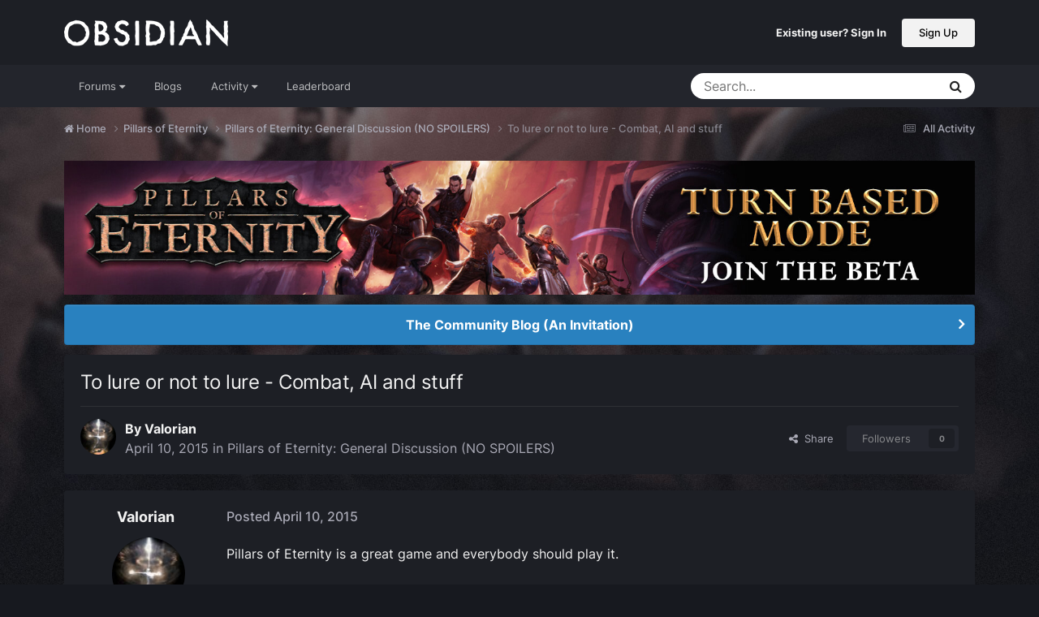

--- FILE ---
content_type: text/html;charset=UTF-8
request_url: https://forums.obsidian.net/topic/76990-to-lure-or-not-to-lure-combat-ai-and-stuff/
body_size: 42652
content:
<!DOCTYPE html>
<html lang="en-US" dir="ltr">
	<head><script>(function(w,f,q){w[f]=function(c){w[f][q].push(c)},w[f][q]=[]})(window,'onConsentChanged','callbacks')</script>
		<meta charset="utf-8">
		<title>To lure or not to lure - Combat, AI and stuff - Pillars of Eternity: General Discussion (NO SPOILERS) - Obsidian Forum Community</title>
		
			<script async src="https://www.googletagmanager.com/gtag/js?id=UA-4180767-2"></script>
<script>
  window.dataLayer=window.dataLayer||[];
  function gtag(){dataLayer.push(arguments);}
  window.onConsentChanged(function(c){
    if (! c.Analytics) {
      return;
    }
    gtag('js', new Date());
    gtag('config', 'UA-4180767-2',{cookie_expires: 34128000});
  });
</script>
		
		

	<meta name="viewport" content="width=device-width, initial-scale=1">


	
	
		<meta property="og:image" content="https://obsidian-forums.s3.amazonaws.com/monthly_2023_12/OEI-20th-HeaderImage-1920x622.jpg.e17e393866670ec6615df6067052dc54.jpg">
		<meta name="twitter:image" content="https://obsidian-forums.s3.amazonaws.com/monthly_2023_12/OEI-20th-HeaderImage-1920x622.jpg.e17e393866670ec6615df6067052dc54.jpg">
	


	<meta name="twitter:card" content="summary_large_image" />


	
		<meta name="twitter:site" content="@obsidian" />
	


	
	
		
			
				<meta property="og:title" content="To lure or not to lure - Combat, AI and stuff">
			
		
	

	
	
		
			
				<meta property="og:type" content="website">
			
		
	

	
	
		
			
				<meta property="og:url" content="https://forums.obsidian.net/topic/76990-to-lure-or-not-to-lure-combat-ai-and-stuff/">
			
		
	

	
	
		
			
				<meta name="description" content="Pillars of Eternity is a great game and everybody should play it. That said, these are some of my observations regarding combat on hard/expert (with self-imposed rules such as no kiting, limited resting and reloading): 1. Luring enemies to choke points is a wise thing to do. Sadly, AI gets confus...">
			
		
	

	
	
		
			
				<meta property="og:description" content="Pillars of Eternity is a great game and everybody should play it. That said, these are some of my observations regarding combat on hard/expert (with self-imposed rules such as no kiting, limited resting and reloading): 1. Luring enemies to choke points is a wise thing to do. Sadly, AI gets confus...">
			
		
	

	
	
		
			
				<meta property="og:updated_time" content="2015-05-08T19:09:27Z">
			
		
	

	
	
		
			
				<meta property="og:site_name" content="Obsidian Forum Community">
			
		
	

	
	
		
			
				<meta property="og:locale" content="en_US">
			
		
	


	
		<link rel="canonical" href="https://forums.obsidian.net/topic/76990-to-lure-or-not-to-lure-combat-ai-and-stuff/" />
	




<link rel="manifest" href="https://forums.obsidian.net/manifest.webmanifest/">
<meta name="msapplication-config" content="https://forums.obsidian.net/browserconfig.xml/">
<meta name="msapplication-starturl" content="/">
<meta name="application-name" content="Obsidian Forum Community">
<meta name="apple-mobile-web-app-title" content="Obsidian Forum Community">

	<meta name="theme-color" content="#1d1f25">










<link rel="preload" href="//forums.obsidian.net/applications/core/interface/font/fontawesome-webfont.woff2?v=4.7.0" as="font" crossorigin="anonymous">
		




	<link rel='stylesheet' href='//obsidian-forums.s3.amazonaws.com/css_built_14/341e4a57816af3ba440d891ca87450ff_framework.css.gz?v=eedbfe25aa1764805285' media='all'>

	<link rel='stylesheet' href='//obsidian-forums.s3.amazonaws.com/css_built_14/05e81b71abe4f22d6eb8d1a929494829_responsive.css.gz?v=eedbfe25aa1764805285' media='all'>

	<link rel='stylesheet' href='//obsidian-forums.s3.amazonaws.com/css_built_14/90eb5adf50a8c640f633d47fd7eb1778_core.css.gz?v=eedbfe25aa1764805285' media='all'>

	<link rel='stylesheet' href='//obsidian-forums.s3.amazonaws.com/css_built_14/5a0da001ccc2200dc5625c3f3934497d_core_responsive.css.gz?v=eedbfe25aa1764805285' media='all'>

	<link rel='stylesheet' href='//obsidian-forums.s3.amazonaws.com/css_built_14/62e269ced0fdab7e30e026f1d30ae516_forums.css.gz?v=eedbfe25aa1764805285' media='all'>

	<link rel='stylesheet' href='//obsidian-forums.s3.amazonaws.com/css_built_14/76e62c573090645fb99a15a363d8620e_forums_responsive.css.gz?v=eedbfe25aa1764805285' media='all'>

	<link rel='stylesheet' href='//obsidian-forums.s3.amazonaws.com/css_built_14/ebdea0c6a7dab6d37900b9190d3ac77b_topics.css.gz?v=eedbfe25aa1764805285' media='all'>





<link rel='stylesheet' href='//obsidian-forums.s3.amazonaws.com/css_built_14/258adbb6e4f3e83cd3b355f84e3fa002_custom.css.gz?v=eedbfe25aa1764805285' media='all'>




		
		

	
	<link rel='shortcut icon' href='//obsidian-forums.s3.amazonaws.com/monthly_2019_04/favicon.ico' type="image/x-icon">

	<script src="https://wcpstatic.microsoft.com/mscc/lib/v2/wcp-consent.js"></script>


<script src="//obsidian-forums.s3.amazonaws.com/javascript_obsidian/front_front_cookies.js.gz?v=eedbfe25aa"></script>



<link rel="stylesheet" media="all" href="//obsidian-forums.s3.amazonaws.com/css_built_14/044da7ba4c0ea202f696c86c3f0363e4_popup.css.gz?v=eedbfe25aa">
</head>
		<body class="ipsApp ipsApp_front ipsJS_none ipsClearfix" data-controller="core.front.core.app"  data-message=""  data-pageapp="forums" data-pagelocation="front" data-pagemodule="forums" data-pagecontroller="topic" data-pageid="76990"   data-categoryid="87" ><div id="cookie-banner"></div>
		<a href="#ipsLayout_mainArea" class="ipsHide" title="Go to main content on this page" accesskey="m">Jump to content</a>
		
			<div id="ipsLayout_header" class="ipsClearfix">
				





				<header>
					<div class="ipsLayout_container">
						


<a href='https://forums.obsidian.net/' id='elLogo' accesskey='1'><img src="//obsidian-forums.s3.amazonaws.com/monthly_2021_03/477560198_OBSIDIAN-LogoWalpha.png.9ff6bb98c27f5b9add5ef96c528da8911.png.41eadb23f07a914d2eccb5e3e2c114cd.png" alt='Obsidian Forum Community'></a>

						

	<ul id='elUserNav' class='ipsList_inline cSignedOut ipsResponsive_showDesktop'>
		
        
		
        
        
            
            <li id='elSignInLink'>
                <a href='https://forums.obsidian.net/login/' id='elUserSignIn'>
                    Existing user? Sign In
                </a>
            </li>
            
        
		
			<li>
				
					<a href='https://id.obsidian.net/register' target="_blank" rel="noopener" class='ipsButton ipsButton_normal ipsButton_primary'>Sign Up</a>
				
			</li>
		
	</ul>

						
<ul class='ipsMobileHamburger ipsList_reset ipsResponsive_hideDesktop'>
	<li data-ipsDrawer data-ipsDrawer-drawerElem='#elMobileDrawer'>
		<a href='#'>
			
			
				
			
			
			
			<i class='fa fa-navicon'></i>
		</a>
	</li>
</ul>
					</div>
				</header>
				

	<nav data-controller='core.front.core.navBar' class='ipsNavBar_noSubBars ipsResponsive_showDesktop'>
		<div class='ipsNavBar_primary ipsLayout_container ipsNavBar_noSubBars'>
			<ul data-role="primaryNavBar" class='ipsClearfix'>
				


	
		
		
		<li  id='elNavSecondary_37' data-role="navBarItem" data-navApp="core" data-navExt="Menu">
			
			
				<a href="#" id="elNavigation_37" data-ipsMenu data-ipsMenu-appendTo='#elNavSecondary_37' data-ipsMenu-activeClass='ipsNavActive_menu' data-navItem-id="37" >
					Forums <i class="fa fa-caret-down"></i><span class='ipsNavBar_active__identifier'></span>
				</a>
				<ul id="elNavigation_37_menu" class="ipsMenu_noStem ipsMenu ipsMenu_auto ipsHide">
					

	
		
			<li class='ipsMenu_item' >
				<a href='https://forums.obsidian.net/forum/40-obsidian-community/' >
					Obsidian Community
				</a>
			</li>
		
	

	
		
			<li class='ipsMenu_item' >
				<a href='https://forums.obsidian.net/forum/179-grounded-2/' >
					Grounded 2
				</a>
			</li>
		
	

	
		
			<li class='ipsMenu_item' >
				<a href='https://forums.obsidian.net/forum/161-the-outer-worlds-2/' >
					The Outer Worlds 2
				</a>
			</li>
		
	

	
		
			<li class='ipsMenu_item' >
				<a href='https://forums.obsidian.net/forum/155-avowed/' >
					Avowed
				</a>
			</li>
		
	

	
		
			<li class='ipsMenu_item' >
				<a href='https://forums.obsidian.net/forum/163-pentiment/' >
					Pentiment
				</a>
			</li>
		
	

	
		
			<li class='ipsMenu_item' >
				<a href='https://forums.obsidian.net/forum/142-grounded/' >
					Grounded
				</a>
			</li>
		
	

	
		
			<li class='ipsMenu_item' >
				<a href='https://forums.obsidian.net/forum/134-the-outer-worlds/' >
					The Outer Worlds
				</a>
			</li>
		
	

	
		
			<li class='ipsMenu_item' >
				<a href='https://forums.obsidian.net/forum/121-pillars-of-eternity-ii-deadfire/' >
					Pillars of Eternity II: Deadfire
				</a>
			</li>
		
	

	
		
			<li class='ipsMenu_item' >
				<a href='https://forums.obsidian.net/forum/87-pillars-of-eternity/' >
					Pillars of Eternity
				</a>
			</li>
		
	

	
		
			<li class='ipsMenu_item' >
				<a href='https://forums.obsidian.net/forum/112-tyranny/' >
					Tyranny
				</a>
			</li>
		
	

	
		
			<li class='ipsMenu_item' >
				<a href='https://forums.obsidian.net/forum/95-armored-warfare/' >
					Armored Warfare
				</a>
			</li>
		
	

	
		
			<li class='ipsMenu_item' >
				<a href='https://forums.obsidian.net/forum/106-pillars-of-eternity-lords-of-the-eastern-reach/' >
					Pillars of Eternity: Lords of the Eastern Reach
				</a>
			</li>
		
	

	
		
			<li class='ipsMenu_item' >
				<a href='https://forums.obsidian.net/forum/97-pathfinder/' >
					Pathfinder
				</a>
			</li>
		
	

	
		
			<li class='ipsMenu_item' >
				<a href='https://forums.obsidian.net/forum/85-south-park/' >
					South Park: The Stick of Truth
				</a>
			</li>
		
	

				</ul>
			
			
		</li>
	
	

	
		
		
		<li  id='elNavSecondary_25' data-role="navBarItem" data-navApp="blog" data-navExt="Blogs">
			
			
				<a href="https://forums.obsidian.net/blogs/"  data-navItem-id="25" >
					Blogs<span class='ipsNavBar_active__identifier'></span>
				</a>
			
			
		</li>
	
	

	
		
		
		<li  id='elNavSecondary_48' data-role="navBarItem" data-navApp="core" data-navExt="Menu">
			
			
				<a href="#" id="elNavigation_48" data-ipsMenu data-ipsMenu-appendTo='#elNavSecondary_48' data-ipsMenu-activeClass='ipsNavActive_menu' data-navItem-id="48" >
					Activity <i class="fa fa-caret-down"></i><span class='ipsNavBar_active__identifier'></span>
				</a>
				<ul id="elNavigation_48_menu" class="ipsMenu_noStem ipsMenu ipsMenu_auto ipsHide">
					

	
		
			<li class='ipsMenu_item' >
				<a href='https://forums.obsidian.net/discover/' >
					All Activity
				</a>
			</li>
		
	

	

	

	

	

	
		
			<li class='ipsMenu_item' >
				<a href='https://forums.obsidian.net/search/' >
					Search
				</a>
			</li>
		
	

				</ul>
			
			
		</li>
	
	

	
		
		
		<li  id='elNavSecondary_16' data-role="navBarItem" data-navApp="core" data-navExt="Leaderboard">
			
			
				<a href="https://forums.obsidian.net/leaderboard/"  data-navItem-id="16" >
					Leaderboard<span class='ipsNavBar_active__identifier'></span>
				</a>
			
			
		</li>
	
	

				<li class='ipsHide' id='elNavigationMore' data-role='navMore'>
					<a href='#' data-ipsMenu data-ipsMenu-appendTo='#elNavigationMore' id='elNavigationMore_dropdown'>More</a>
					<ul class='ipsNavBar_secondary ipsHide' data-role='secondaryNavBar'>
						<li class='ipsHide' id='elNavigationMore_more' data-role='navMore'>
							<a href='#' data-ipsMenu data-ipsMenu-appendTo='#elNavigationMore_more' id='elNavigationMore_more_dropdown'>More <i class='fa fa-caret-down'></i></a>
							<ul class='ipsHide ipsMenu ipsMenu_auto' id='elNavigationMore_more_dropdown_menu' data-role='moreDropdown'></ul>
						</li>
					</ul>
				</li>
			</ul>
			

	<div id="elSearchWrapper">
		<div id='elSearch' data-controller="core.front.core.quickSearch">
			<form accept-charset='utf-8' action='//forums.obsidian.net/search/?do=quicksearch' method='post'>
                <input type='search' id='elSearchField' placeholder='Search...' name='q' autocomplete='off' aria-label='Search'>
                <details class='cSearchFilter'>
                    <summary class='cSearchFilter__text'></summary>
                    <ul class='cSearchFilter__menu'>
                        
                        <li><label><input type="radio" name="type" value="all" ><span class='cSearchFilter__menuText'>Everywhere</span></label></li>
                        
                            
                                <li><label><input type="radio" name="type" value='contextual_{&quot;type&quot;:&quot;forums_topic&quot;,&quot;nodes&quot;:88}' checked><span class='cSearchFilter__menuText'>This Forum</span></label></li>
                            
                                <li><label><input type="radio" name="type" value='contextual_{&quot;type&quot;:&quot;forums_topic&quot;,&quot;item&quot;:76990}' checked><span class='cSearchFilter__menuText'>This Topic</span></label></li>
                            
                        
                        
                            <li><label><input type="radio" name="type" value="core_statuses_status"><span class='cSearchFilter__menuText'>Status Updates</span></label></li>
                        
                            <li><label><input type="radio" name="type" value="forums_topic"><span class='cSearchFilter__menuText'>Topics</span></label></li>
                        
                            <li><label><input type="radio" name="type" value="blog_entry"><span class='cSearchFilter__menuText'>Blog Entries</span></label></li>
                        
                            <li><label><input type="radio" name="type" value="core_members"><span class='cSearchFilter__menuText'>Members</span></label></li>
                        
                    </ul>
                </details>
				<button class='cSearchSubmit' type="submit" aria-label='Search'><i class="fa fa-search"></i></button>
			</form>
		</div>
	</div>

		</div>
	</nav>

				
<ul id='elMobileNav' class='ipsResponsive_hideDesktop' data-controller='core.front.core.mobileNav'>
	
		
			
			
				
				
			
				
					<li id='elMobileBreadcrumb'>
						<a href='https://forums.obsidian.net/forum/88-pillars-of-eternity-general-discussion-no-spoilers/'>
							<span>Pillars of Eternity: General Discussion (NO SPOILERS)</span>
						</a>
					</li>
				
				
			
				
				
			
		
	
	
	
	<li >
		<a data-action="defaultStream" href='https://forums.obsidian.net/discover/'><i class="fa fa-newspaper-o" aria-hidden="true"></i></a>
	</li>

	

	
		<li class='ipsJS_show'>
			<a href='https://forums.obsidian.net/search/'><i class='fa fa-search'></i></a>
		</li>
	
</ul>
			</div>
		
        <div id="ipsLayout_bodyBg">
		<main id="ipsLayout_body" class="ipsLayout_container">
			<div id="ipsLayout_contentArea">
				<div id="ipsLayout_contentWrapper">
					
<nav class='ipsBreadcrumb ipsBreadcrumb_top ipsFaded_withHover'>
	

	<ul class='ipsList_inline ipsPos_right'>
		
		<li >
			<a data-action="defaultStream" class='ipsType_light '  href='https://forums.obsidian.net/discover/'><i class="fa fa-newspaper-o" aria-hidden="true"></i> <span>All Activity</span></a>
		</li>
		
	</ul>

	<ul data-role="breadcrumbList">
		<li>
			<a title="Home" href='https://forums.obsidian.net/'>
              <i class="fa fa-home"></i>
				<span>Home <i class='fa fa-angle-right'></i></span>
			</a>
		</li>
		
		
			<li>
				
					<a href='https://forums.obsidian.net/forum/87-pillars-of-eternity/'>
						<span>Pillars of Eternity <i class='fa fa-angle-right' aria-hidden="true"></i></span>
					</a>
				
			</li>
		
			<li>
				
					<a href='https://forums.obsidian.net/forum/88-pillars-of-eternity-general-discussion-no-spoilers/'>
						<span>Pillars of Eternity: General Discussion (NO SPOILERS) <i class='fa fa-angle-right' aria-hidden="true"></i></span>
					</a>
				
			</li>
		
			<li>
				
					To lure or not to lure - Combat, AI and stuff
				
			</li>
		
	</ul>
</nav>
					
					<div id="ipsLayout_mainArea">
                      
                        
                        
                      
						

<div class='ips3a8a1a8979 ipsSpacer_both ipsSpacer_half'>
	<ul class='ipsList_inline ipsType_center ipsList_reset ipsList_noSpacing'>
		
		<li class='ips3a8a1a8979_large ipsResponsive_showDesktop ipsResponsive_inlineBlock ipsAreaBackground_light'>
			
				<a href='https://forums.obsidian.net/index.php?app=core&amp;module=system&amp;controller=redirect&amp;do=advertisement&amp;ad=30&amp;key=7e4f9cfc6dee07ec0054af2d4f98c75521233168933a75f9aabfef799944e834'  rel='nofollow noopener'>
			
				<img src='//obsidian-forums.s3.amazonaws.com/monthly_2025_11/PoE-TurnBasedMode-Announce-Forums-1700x250.jpg.1d89f46fff69c9c9e4385ee82a4ddf28.jpg' alt="advertisement_alt" class='ipsImage ipsContained'>
			
				</a>
			
		</li>
		
		<li class='ips3a8a1a8979_medium ipsResponsive_showTablet ipsResponsive_inlineBlock ipsAreaBackground_light'>
			
				<a href='https://forums.obsidian.net/index.php?app=core&amp;module=system&amp;controller=redirect&amp;do=advertisement&amp;ad=30&amp;key=7e4f9cfc6dee07ec0054af2d4f98c75521233168933a75f9aabfef799944e834'  rel='nofollow noopener'>
			
				<img src='//obsidian-forums.s3.amazonaws.com/monthly_2025_11/PoE-TurnBasedMode-Announce-Forums-1700x250.jpg.1d89f46fff69c9c9e4385ee82a4ddf28.jpg' alt="advertisement_alt" class='ipsImage ipsContained'>
			
				</a>
			
		</li>

		<li class='ips3a8a1a8979_small ipsResponsive_showPhone ipsResponsive_inlineBlock ipsAreaBackground_light'>
			
				<a href='https://forums.obsidian.net/index.php?app=core&amp;module=system&amp;controller=redirect&amp;do=advertisement&amp;ad=30&amp;key=7e4f9cfc6dee07ec0054af2d4f98c75521233168933a75f9aabfef799944e834'  rel='nofollow noopener'>
			
				<img src='//obsidian-forums.s3.amazonaws.com/monthly_2025_11/PoE-TurnBasedMode-Announce-Forums-1700x250.jpg.1d89f46fff69c9c9e4385ee82a4ddf28.jpg' alt="advertisement_alt" class='ipsImage ipsContained'>
			
				</a>
			
		</li>
		
	</ul>
	
</div>

						
						
						

	


	<div class='cAnnouncementsContent'>
		
		<div class='cAnnouncementContentTop ipsAnnouncement ipsMessage_information ipsType_center'>
            
			<a href='https://forums.obsidian.net/announcement/64-the-community-blog-an-invitation/' data-ipsDialog data-ipsDialog-title="The Community Blog (An Invitation)">The Community Blog (An Invitation)</a>
            
		</div>
		
	</div>



						



<div class='ipsPageHeader ipsResponsive_pull ipsBox ipsPadding sm:ipsPadding:half ipsMargin_bottom'>
		
	
	<div class='ipsFlex ipsFlex-ai:center ipsFlex-fw:wrap ipsGap:4'>
		<div class='ipsFlex-flex:11'>
			<h1 class='ipsType_pageTitle ipsContained_container'>
				

				
				
					<span class='ipsType_break ipsContained'>
						<span>To lure or not to lure - Combat, AI and stuff</span>
					</span>
				
			</h1>
			
			
		</div>
		
	</div>
	<hr class='ipsHr'>
	<div class='ipsPageHeader__meta ipsFlex ipsFlex-jc:between ipsFlex-ai:center ipsFlex-fw:wrap ipsGap:3'>
		<div class='ipsFlex-flex:11'>
			<div class='ipsPhotoPanel ipsPhotoPanel_mini ipsPhotoPanel_notPhone ipsClearfix'>
				


	<a href="https://forums.obsidian.net/profile/30594-valorian/" rel="nofollow" data-ipsHover data-ipsHover-width="370" data-ipsHover-target="https://forums.obsidian.net/profile/30594-valorian/?do=hovercard" class="ipsUserPhoto ipsUserPhoto_mini" title="Go to Valorian's profile">
		<img src='//obsidian-forums.s3.amazonaws.com/profile/photo-thumb-30594.jpg' alt='Valorian' loading="lazy">
	</a>

				<div>
					<p class='ipsType_reset ipsType_blendLinks'>
						<span class='ipsType_normal'>
						
							<strong>By 


<a href='https://forums.obsidian.net/profile/30594-valorian/' rel="nofollow" data-ipsHover data-ipsHover-width='370' data-ipsHover-target='https://forums.obsidian.net/profile/30594-valorian/?do=hovercard&amp;referrer=https%253A%252F%252Fforums.obsidian.net%252Ftopic%252F76990-to-lure-or-not-to-lure-combat-ai-and-stuff%252F' title="Go to Valorian's profile" class="ipsType_break">Valorian</a></strong><br />
							<span class='ipsType_light'><time datetime='2015-04-10T20:23:28Z' title='04/10/15 08:23  PM' data-short='10 yr'>April 10, 2015</time> in <a href="https://forums.obsidian.net/forum/88-pillars-of-eternity-general-discussion-no-spoilers/">Pillars of Eternity: General Discussion (NO SPOILERS)</a></span>
						
						</span>
					</p>
				</div>
			</div>
		</div>
		
			<div class='ipsFlex-flex:01 ipsResponsive_hidePhone'>
				<div class='ipsShareLinks'>
					
						


    <a href='#elShareItem_1291131229_menu' id='elShareItem_1291131229' data-ipsMenu class='ipsShareButton ipsButton ipsButton_verySmall ipsButton_link ipsButton_link--light'>
        <span><i class='fa fa-share-alt'></i></span> &nbsp;Share
    </a>

    <div class='ipsPadding ipsMenu ipsMenu_normal ipsHide' id='elShareItem_1291131229_menu' data-controller="core.front.core.sharelink">
        
        
        <span data-ipsCopy data-ipsCopy-flashmessage>
            <a href="https://forums.obsidian.net/topic/76990-to-lure-or-not-to-lure-combat-ai-and-stuff/" class="ipsButton ipsButton_light ipsButton_small ipsButton_fullWidth" data-role="copyButton" data-clipboard-text="https://forums.obsidian.net/topic/76990-to-lure-or-not-to-lure-combat-ai-and-stuff/" data-ipstooltip title='Copy Link to Clipboard'><i class="fa fa-clone"></i> https://forums.obsidian.net/topic/76990-to-lure-or-not-to-lure-combat-ai-and-stuff/</a>
        </span>
        <ul class='ipsShareLinks ipsMargin_top:half'>
            
                <li>
<a href="https://www.linkedin.com/shareArticle?mini=true&amp;url=https%3A%2F%2Fforums.obsidian.net%2Ftopic%2F76990-to-lure-or-not-to-lure-combat-ai-and-stuff%2F&amp;title=To+lure+or+not+to+lure+-+Combat%2C+AI+and+stuff" rel="nofollow noopener" class="cShareLink cShareLink_linkedin" target="_blank" data-role="shareLink" title='Share on LinkedIn' data-ipsTooltip>
	<i class="fa fa-linkedin"></i>
</a></li>
            
                <li>
<a href="https://x.com/share?url=https%3A%2F%2Fforums.obsidian.net%2Ftopic%2F76990-to-lure-or-not-to-lure-combat-ai-and-stuff%2F" class="cShareLink cShareLink_x" target="_blank" data-role="shareLink" title='Share on X' data-ipsTooltip rel='nofollow noopener'>
    <i class="fa fa-x"></i>
</a></li>
            
                <li>
<a href="https://www.facebook.com/sharer/sharer.php?u=https%3A%2F%2Fforums.obsidian.net%2Ftopic%2F76990-to-lure-or-not-to-lure-combat-ai-and-stuff%2F" class="cShareLink cShareLink_facebook" target="_blank" data-role="shareLink" title='Share on Facebook' data-ipsTooltip rel='noopener nofollow'>
	<i class="fa fa-facebook"></i>
</a></li>
            
                <li>
<a href="https://www.reddit.com/submit?url=https%3A%2F%2Fforums.obsidian.net%2Ftopic%2F76990-to-lure-or-not-to-lure-combat-ai-and-stuff%2F&amp;title=To+lure+or+not+to+lure+-+Combat%2C+AI+and+stuff" rel="nofollow noopener" class="cShareLink cShareLink_reddit" target="_blank" title='Share on Reddit' data-ipsTooltip>
	<i class="fa fa-reddit"></i>
</a></li>
            
                <li>
<a href="mailto:?subject=To%20lure%20or%20not%20to%20lure%20-%20Combat%2C%20AI%20and%20stuff&body=https%3A%2F%2Fforums.obsidian.net%2Ftopic%2F76990-to-lure-or-not-to-lure-combat-ai-and-stuff%2F" rel='nofollow' class='cShareLink cShareLink_email' title='Share via email' data-ipsTooltip>
	<i class="fa fa-envelope"></i>
</a></li>
            
                <li>
<a href="https://pinterest.com/pin/create/button/?url=https://forums.obsidian.net/topic/76990-to-lure-or-not-to-lure-combat-ai-and-stuff/&amp;media=https://obsidian-forums.s3.amazonaws.com/monthly_2023_12/OEI-20th-HeaderImage-1920x622.jpg.e17e393866670ec6615df6067052dc54.jpg" class="cShareLink cShareLink_pinterest" rel="nofollow noopener" target="_blank" data-role="shareLink" title='Share on Pinterest' data-ipsTooltip>
	<i class="fa fa-pinterest"></i>
</a></li>
            
        </ul>
        
            <hr class='ipsHr'>
            <button class='ipsHide ipsButton ipsButton_verySmall ipsButton_light ipsButton_fullWidth ipsMargin_top:half' data-controller='core.front.core.webshare' data-role='webShare' data-webShareTitle='To lure or not to lure - Combat, AI and stuff' data-webShareText='To lure or not to lure - Combat, AI and stuff' data-webShareUrl='https://forums.obsidian.net/topic/76990-to-lure-or-not-to-lure-combat-ai-and-stuff/'>More sharing options...</button>
        
    </div>

					
					
                    

					



					

<div data-followApp='forums' data-followArea='topic' data-followID='76990' data-controller='core.front.core.followButton'>
	

	<a href='https://forums.obsidian.net/login/' rel="nofollow" class="ipsFollow ipsPos_middle ipsButton ipsButton_light ipsButton_verySmall ipsButton_disabled" data-role="followButton" data-ipsTooltip title='Sign in to follow this'>
		<span>Followers</span>
		<span class='ipsCommentCount'>0</span>
	</a>

</div>
				</div>
			</div>
					
	</div>
	
	
</div>








<div class='ipsClearfix'>
	<ul class="ipsToolList ipsToolList_horizontal ipsClearfix ipsSpacer_both ipsResponsive_hidePhone">
		
		
		
	</ul>
</div>

<div id='comments' data-controller='core.front.core.commentFeed,forums.front.topic.view, core.front.core.ignoredComments' data-autoPoll data-baseURL='https://forums.obsidian.net/topic/76990-to-lure-or-not-to-lure-combat-ai-and-stuff/' data-lastPage data-feedID='topic-76990' class='cTopic ipsClear ipsSpacer_top'>
	
			
	

	

<div data-controller='core.front.core.recommendedComments' data-url='https://forums.obsidian.net/topic/76990-to-lure-or-not-to-lure-combat-ai-and-stuff/?recommended=comments' class='ipsRecommendedComments ipsHide'>
	<div data-role="recommendedComments">
		<h2 class='ipsType_sectionHead ipsType_large ipsType_bold ipsMargin_bottom'>Recommended Posts</h2>
		
	</div>
</div>
	
	<div id="elPostFeed" data-role='commentFeed' data-controller='core.front.core.moderation' >
		<form action="https://forums.obsidian.net/topic/76990-to-lure-or-not-to-lure-combat-ai-and-stuff/?csrfKey=f4010c5603dbcbed0ea2601e29720f03&amp;do=multimodComment" method="post" data-ipsPageAction data-role='moderationTools'>
			
			
				

					

					
					



<a id='findComment-1653065'></a>
<a id='comment-1653065'></a>
<article  id='elComment_1653065' class='cPost ipsBox ipsResponsive_pull  ipsComment  ipsComment_parent ipsClearfix ipsClear ipsColumns ipsColumns_noSpacing ipsColumns_collapsePhone    '>
	

	

	<div class='cAuthorPane_mobile ipsResponsive_showPhone'>
		<div class='cAuthorPane_photo'>
			<div class='cAuthorPane_photoWrap'>
				


	<a href="https://forums.obsidian.net/profile/30594-valorian/" rel="nofollow" data-ipsHover data-ipsHover-width="370" data-ipsHover-target="https://forums.obsidian.net/profile/30594-valorian/?do=hovercard" class="ipsUserPhoto ipsUserPhoto_large" title="Go to Valorian's profile">
		<img src='//obsidian-forums.s3.amazonaws.com/profile/photo-thumb-30594.jpg' alt='Valorian' loading="lazy">
	</a>

				
				
			</div>
		</div>
		<div class='cAuthorPane_content'>
			<h3 class='ipsType_sectionHead cAuthorPane_author ipsType_break ipsType_blendLinks ipsFlex ipsFlex-ai:center'>
				


<a href='https://forums.obsidian.net/profile/30594-valorian/' rel="nofollow" data-ipsHover data-ipsHover-width='370' data-ipsHover-target='https://forums.obsidian.net/profile/30594-valorian/?do=hovercard&amp;referrer=https%253A%252F%252Fforums.obsidian.net%252Ftopic%252F76990-to-lure-or-not-to-lure-combat-ai-and-stuff%252F' title="Go to Valorian's profile" class="ipsType_break">Valorian</a>
			</h3>
			<div class='ipsType_light ipsType_reset'>
			    <a href='https://forums.obsidian.net/topic/76990-to-lure-or-not-to-lure-combat-ai-and-stuff/#findComment-1653065' rel="nofollow" class='ipsType_blendLinks'>Posted <time datetime='2015-04-10T20:23:28Z' title='04/10/15 08:23  PM' data-short='10 yr'>April 10, 2015</time></a>
				
			</div>
		</div>
	</div>
	<aside class='ipsComment_author cAuthorPane ipsColumn ipsColumn_medium ipsResponsive_hidePhone'>
		<h3 class='ipsType_sectionHead cAuthorPane_author ipsType_blendLinks ipsType_break'><strong>


<a href='https://forums.obsidian.net/profile/30594-valorian/' rel="nofollow" data-ipsHover data-ipsHover-width='370' data-ipsHover-target='https://forums.obsidian.net/profile/30594-valorian/?do=hovercard&amp;referrer=https%253A%252F%252Fforums.obsidian.net%252Ftopic%252F76990-to-lure-or-not-to-lure-combat-ai-and-stuff%252F' title="Go to Valorian's profile" class="ipsType_break">Valorian</a></strong>
			
		</h3>
		<ul class='cAuthorPane_info ipsList_reset'>
			<li data-role='photo' class='cAuthorPane_photo'>
				<div class='cAuthorPane_photoWrap'>
					


	<a href="https://forums.obsidian.net/profile/30594-valorian/" rel="nofollow" data-ipsHover data-ipsHover-width="370" data-ipsHover-target="https://forums.obsidian.net/profile/30594-valorian/?do=hovercard" class="ipsUserPhoto ipsUserPhoto_large" title="Go to Valorian's profile">
		<img src='//obsidian-forums.s3.amazonaws.com/profile/photo-thumb-30594.jpg' alt='Valorian' loading="lazy">
	</a>

					
					
				</div>
			</li>
			
				<li data-role='group'>Members</li>
				
			
			
				<li data-role='stats' class='ipsMargin_top'>
					<ul class="ipsList_reset ipsType_light ipsFlex ipsFlex-ai:center ipsFlex-jc:center ipsGap_row:2 cAuthorPane_stats">
						<li>
							
								<a href="https://forums.obsidian.net/profile/30594-valorian/content/" rel="nofollow" title="961 posts" data-ipsTooltip class="ipsType_blendLinks">
							
								<i class="fa fa-comment"></i> 961
							
								</a>
							
						</li>
						
					</ul>
				</li>
			
			
				

			
		</ul>
	</aside>
	<div class='ipsColumn ipsColumn_fluid ipsMargin:none'>
		

<div id='comment-1653065_wrap' data-controller='core.front.core.comment' data-commentApp='forums' data-commentType='forums' data-commentID="1653065" data-quoteData='{&quot;userid&quot;:30594,&quot;username&quot;:&quot;Valorian&quot;,&quot;timestamp&quot;:1428697408,&quot;contentapp&quot;:&quot;forums&quot;,&quot;contenttype&quot;:&quot;forums&quot;,&quot;contentid&quot;:76990,&quot;contentclass&quot;:&quot;forums_Topic&quot;,&quot;contentcommentid&quot;:1653065}' class='ipsComment_content ipsType_medium'>

	<div class='ipsComment_meta ipsType_light ipsFlex ipsFlex-ai:center ipsFlex-jc:between ipsFlex-fd:row-reverse'>
		<div class='ipsType_light ipsType_reset ipsType_blendLinks ipsComment_toolWrap'>
			<div class='ipsResponsive_hidePhone ipsComment_badges'>
				<ul class='ipsList_reset ipsFlex ipsFlex-jc:end ipsFlex-fw:wrap ipsGap:2 ipsGap_row:1'>
					
					
					
					
					
				</ul>
			</div>
			<ul class='ipsList_reset ipsComment_tools'>
				<li>
					<a href='#elControls_1653065_menu' class='ipsComment_ellipsis' id='elControls_1653065' title='More options...' data-ipsMenu data-ipsMenu-appendTo='#comment-1653065_wrap'><i class='fa fa-ellipsis-h'></i></a>
					<ul id='elControls_1653065_menu' class='ipsMenu ipsMenu_narrow ipsHide'>
						
						
                        
						
						
						
							
								
							
							
							
							
							
							
						
					</ul>
				</li>
				
			</ul>
		</div>

		<div class='ipsType_reset ipsResponsive_hidePhone'>
		   
		   Posted <time datetime='2015-04-10T20:23:28Z' title='04/10/15 08:23  PM' data-short='10 yr'>April 10, 2015</time>
		   
			
			<span class='ipsResponsive_hidePhone'>
				
				
			</span>
		</div>
	</div>

	

    

	<div class='cPost_contentWrap'>
		
		<div data-role='commentContent' class='ipsType_normal ipsType_richText ipsPadding_bottom ipsContained' data-controller='core.front.core.lightboxedImages'>
			
<p>Pillars of Eternity is a great game and everybody should play it. </p>
<p> </p>
<p>That said, these are some of my observations regarding combat on hard/expert (with self-imposed rules such as no kiting, limited resting and reloading):</p>
<p> </p>
<p> </p>
<p>1. Luring enemies to choke points is a wise thing to do. Sadly, AI gets confused, splits its encounter group and sends <em>one foe at a time</em> if you lure them far enough (if the choke point is not near e.g.). This process doesn't involve any challenge at all. I've stopped doing it after a few times because, obviously, it makes combat encounters so easy that it feels like cheating.</p>
<p> </p>
<p>I don't want to be forced to choose between a) throwing Charname and companions to enemies as is and b) breaking the AI. Can you please instruct the AI, at least on hard, path of the damned and expert to chase the party as a group; everywhere and forever?</p>
<p> </p>
<p> </p>
<p>1.2. Chanter's invocations. Classes like monks and ciphers, which I haven't played yet, fuel their main powers by being hit or hitting. Invocations are strong, particularly certain summons, and the 12 or more seconds timer before you can use them is supposed to keep them in check. The chanter doesn't need to be anywhere near an enemy for the timer to tick down though. This means that you can send your group, chanter included, at a choke point ~12+ seconds away and by the time one of your party members gets there followed by an enemy, the perma-stunning phantom will be ready, circumventing the purpose of the timer. You can, of course, also run with the entire group to the choke point and when you arrive the invocation will be ready.</p>
<p> </p>
<p>I'd like the invocation timer to tick down only when a) an enemy is in range of the chant and b) when the chanter is not moving.</p>
<p> </p>
<p> </p>
<p>2. Two-stage passive and active attacks. I love those, for enemies and allies, because it adds variety to combat. However, I think that if the primary attack is a graze, then the secondary attack should be executed with halved accuracy. I remember Josh mentioning, many months ago, that two-stage attacks would take this into account.</p>
<p>It would reduce a chanter's invoked phantom capability to permastun things, for instance. (In addition to this, but not as important, attacks targeting fort./will/refl. could have 0/-75%/standard/+75% damage/duration to increase the value of these 3 defenses.)</p>
<p> </p>
<p> </p>
<p>3. With a full party I'm deleting and obliterating things left and right without using per rest abilities, and hardly losing any health. I decided to recruit as many people as possible because I am curious about their stories, but for the 2nd playthrough I plan to let 2 join at most to retain a bit of challenge hopefully. Everyone is able to dish out copious amount of damage with auto-attacks and per-encounter abilities and it's also pretty easy to equip people who are taking point with ridiculously high DR*. Sagani counts almost as 2 companions because of her animal and so does Kana with his summon spamming. I hope it is understood how powerful is to summon/have a thing that both deals decent damage and soaks damage.</p>
<p> </p>
<p>Each additional party member makes combat exponentially easier, not to mention that you get to explore their personal quests.</p>
<p>Expand XP from bestiary, per kill and total, for each empty party member slot. The highest number of people that you used to defeat a certain monster at any point would always count as the maximum potential XP amount for that particular bestiary entry. Example: you defeat your first skeleton solo; +200 XP -&gt; 200/4000 XP. Then you defeat a 2nd skeleton with a full party; +100 XP -&gt; 300/1000 XP (maximum permanently reduced for skeletons, but you can't lose XP). Also proportional for 2, 3, 4 or 5 people.</p>
<p> </p>
<p>*To alleviate the DR problem, all melee attacks could have a base 50% chance to halve the DR for that particular attack, representing the attacker hitting a weak spot on the armor.</p>
<p> </p>
<p> </p>
<p>4. Resting. I like resting restrictions, but wouldn't it be better to restrict resting by drastically increasing the price of camping supplies and having to use one (the healing herbs and whatnot that are part of it), even in 0-coin-resting zones, to be able to heal health? You'd be able to remove fatigue and restore per rest resources as usual, but restoring health would always require supplies. Also, instead of having 2 camping supplies slots, have 4, but increase the price 4 times or more for higher difficulties. After all, those camping supplies are very valuable if they can heal wounds and restore health. It could be a decent coin sink and would be more in line with the purpose of the stash (not going back and forth); deciding whether to use something expensive rather than deciding if you want to bother to travel to the nearest village to buy it for a couple of coins.</p>
<p>Minor: I thought the purpose of 4 quick slots is to have 4 items in total that you can use during combat, not 20.</p>
<p> </p>
<p> </p>
<p>*****</p>
<p> </p>
<p>That's that on a macro level, for now, avoiding the <em>feels</em> tangent. Regarding <em>feels, </em>I would love fighters to get to pick a combat style at level 1 as a mandatory choice, for example. I would like to make him a dual-wielding "expert", but there were things to pick that I found more essential than an attack speed bonus and since everyone is able to dual-wield just fine without any talents (bad <em>feels</em>)... Maybe at higher levels?</p>
<p>PoE's combat is very good. Among other things, I like how the variety of afflictions and effects that some monsters apply on-hit add to combat complexity and diversity, I like that there's no level scaling, I like the engagement mechanics etc. </p>
<p> </p>
<p>I avoided the beta, videos, and all topics that could contain information about main and side content, including "balance" topics and I will continue to do so until I finish the game. I plan to avoid even my own topic till then. See you in a week or 2. <img alt=":)" src="//obsidian-forums.s3.amazonaws.com/emoticons/default_original.gif"></p>
<p> </p>


			
		</div>

		
			<div class='ipsItemControls'>
				
					
						

	<div data-controller='core.front.core.reaction' class='ipsItemControls_right ipsClearfix '>	
		<div class='ipsReact ipsPos_right'>
			
				
				<div class='ipsReact_blurb ' data-role='reactionBlurb'>
					
						

	
	<ul class='ipsReact_reactions'>
		
		
			
				
				<li class='ipsReact_reactCount'>
					
						<span data-ipsTooltip title="Like">
					
							<span>
								<img src='//obsidian-forums.s3.amazonaws.com/reactions/react-heart.png' alt="Like" loading="lazy">
							</span>
							<span>
								1
							</span>
					
						</span>
					
				</li>
			
		
	</ul>

					
				</div>
			
			
			
		</div>
	</div>

					
				
				<ul class='ipsComment_controls ipsClearfix ipsItemControls_left' data-role="commentControls">
					
						
						
						
						
												
					
					<li class='ipsHide' data-role='commentLoading'>
						<span class='ipsLoading ipsLoading_tiny ipsLoading_noAnim'></span>
					</li>
				</ul>
			</div>
		

		
	</div>

	
    
</div>
	</div>
</article>
					
					
					
				

					

					
					



<a id='findComment-1662493'></a>
<a id='comment-1662493'></a>
<article  id='elComment_1662493' class='cPost ipsBox ipsResponsive_pull  ipsComment  ipsComment_parent ipsClearfix ipsClear ipsColumns ipsColumns_noSpacing ipsColumns_collapsePhone    '>
	

	

	<div class='cAuthorPane_mobile ipsResponsive_showPhone'>
		<div class='cAuthorPane_photo'>
			<div class='cAuthorPane_photoWrap'>
				


	<a href="https://forums.obsidian.net/profile/50801-lephys/" rel="nofollow" data-ipsHover data-ipsHover-width="370" data-ipsHover-target="https://forums.obsidian.net/profile/50801-lephys/?do=hovercard" class="ipsUserPhoto ipsUserPhoto_large" title="Go to Lephys's profile">
		<img src='//obsidian-forums.s3.amazonaws.com/profile/photo-thumb-50801.jpg' alt='Lephys' loading="lazy">
	</a>

				
				
			</div>
		</div>
		<div class='cAuthorPane_content'>
			<h3 class='ipsType_sectionHead cAuthorPane_author ipsType_break ipsType_blendLinks ipsFlex ipsFlex-ai:center'>
				


<a href='https://forums.obsidian.net/profile/50801-lephys/' rel="nofollow" data-ipsHover data-ipsHover-width='370' data-ipsHover-target='https://forums.obsidian.net/profile/50801-lephys/?do=hovercard&amp;referrer=https%253A%252F%252Fforums.obsidian.net%252Ftopic%252F76990-to-lure-or-not-to-lure-combat-ai-and-stuff%252F' title="Go to Lephys's profile" class="ipsType_break">Lephys</a>
			</h3>
			<div class='ipsType_light ipsType_reset'>
			    <a href='https://forums.obsidian.net/topic/76990-to-lure-or-not-to-lure-combat-ai-and-stuff/#findComment-1662493' rel="nofollow" class='ipsType_blendLinks'>Posted <time datetime='2015-04-15T21:52:35Z' title='04/15/15 09:52  PM' data-short='10 yr'>April 15, 2015</time></a>
				
			</div>
		</div>
	</div>
	<aside class='ipsComment_author cAuthorPane ipsColumn ipsColumn_medium ipsResponsive_hidePhone'>
		<h3 class='ipsType_sectionHead cAuthorPane_author ipsType_blendLinks ipsType_break'><strong>


<a href='https://forums.obsidian.net/profile/50801-lephys/' rel="nofollow" data-ipsHover data-ipsHover-width='370' data-ipsHover-target='https://forums.obsidian.net/profile/50801-lephys/?do=hovercard&amp;referrer=https%253A%252F%252Fforums.obsidian.net%252Ftopic%252F76990-to-lure-or-not-to-lure-combat-ai-and-stuff%252F' title="Go to Lephys's profile" class="ipsType_break">Lephys</a></strong>
			
		</h3>
		<ul class='cAuthorPane_info ipsList_reset'>
			<li data-role='photo' class='cAuthorPane_photo'>
				<div class='cAuthorPane_photoWrap'>
					


	<a href="https://forums.obsidian.net/profile/50801-lephys/" rel="nofollow" data-ipsHover data-ipsHover-width="370" data-ipsHover-target="https://forums.obsidian.net/profile/50801-lephys/?do=hovercard" class="ipsUserPhoto ipsUserPhoto_large" title="Go to Lephys's profile">
		<img src='//obsidian-forums.s3.amazonaws.com/profile/photo-thumb-50801.jpg' alt='Lephys' loading="lazy">
	</a>

					
					
				</div>
			</li>
			
				<li data-role='group'>Members</li>
				
			
			
				<li data-role='stats' class='ipsMargin_top'>
					<ul class="ipsList_reset ipsType_light ipsFlex ipsFlex-ai:center ipsFlex-jc:center ipsGap_row:2 cAuthorPane_stats">
						<li>
							
								<a href="https://forums.obsidian.net/profile/50801-lephys/content/" rel="nofollow" title="7237 posts" data-ipsTooltip class="ipsType_blendLinks">
							
								<i class="fa fa-comment"></i> 7.2k
							
								</a>
							
						</li>
						
					</ul>
				</li>
			
			
				

	
	<li class='ipsResponsive_hidePhone ipsType_break'>
		
<span class='ft'>Location:</span><span class='fc'>The Punforge</span>
	</li>
	

	
	<li class='ipsResponsive_hidePhone ipsType_break backer-badge'>
		
<a href="https://www.kickstarter.com/projects/obsidian/project-eternity"><img src="//d22assd9svjrp9.cloudfront.net/public/style_extra/backer_icons/eternity-ks.jpg" alt="Pillars of Eternity Kickstarter Badge" /></a>
	</li>
	
	<li class='ipsResponsive_hidePhone ipsType_break backer-badge'>
		
<a href="https://eternity.obsidian.net/eternity"><img src="//d22assd9svjrp9.cloudfront.net/public/style_extra/backer_icons/eternity-silver.jpg" alt="Pillars of Eternity Backer Badge" /></a>
	</li>
	

			
		</ul>
	</aside>
	<div class='ipsColumn ipsColumn_fluid ipsMargin:none'>
		

<div id='comment-1662493_wrap' data-controller='core.front.core.comment' data-commentApp='forums' data-commentType='forums' data-commentID="1662493" data-quoteData='{&quot;userid&quot;:50801,&quot;username&quot;:&quot;Lephys&quot;,&quot;timestamp&quot;:1429134755,&quot;contentapp&quot;:&quot;forums&quot;,&quot;contenttype&quot;:&quot;forums&quot;,&quot;contentid&quot;:76990,&quot;contentclass&quot;:&quot;forums_Topic&quot;,&quot;contentcommentid&quot;:1662493}' class='ipsComment_content ipsType_medium'>

	<div class='ipsComment_meta ipsType_light ipsFlex ipsFlex-ai:center ipsFlex-jc:between ipsFlex-fd:row-reverse'>
		<div class='ipsType_light ipsType_reset ipsType_blendLinks ipsComment_toolWrap'>
			<div class='ipsResponsive_hidePhone ipsComment_badges'>
				<ul class='ipsList_reset ipsFlex ipsFlex-jc:end ipsFlex-fw:wrap ipsGap:2 ipsGap_row:1'>
					
					
					
					
					
				</ul>
			</div>
			<ul class='ipsList_reset ipsComment_tools'>
				<li>
					<a href='#elControls_1662493_menu' class='ipsComment_ellipsis' id='elControls_1662493' title='More options...' data-ipsMenu data-ipsMenu-appendTo='#comment-1662493_wrap'><i class='fa fa-ellipsis-h'></i></a>
					<ul id='elControls_1662493_menu' class='ipsMenu ipsMenu_narrow ipsHide'>
						
						
                        
						
						
						
							
								
							
							
							
							
							
							
						
					</ul>
				</li>
				
			</ul>
		</div>

		<div class='ipsType_reset ipsResponsive_hidePhone'>
		   
		   Posted <time datetime='2015-04-15T21:52:35Z' title='04/15/15 09:52  PM' data-short='10 yr'>April 15, 2015</time>
		   
			
			<span class='ipsResponsive_hidePhone'>
				
					(edited)
				
				
			</span>
		</div>
	</div>

	

    

	<div class='cPost_contentWrap'>
		
		<div data-role='commentContent' class='ipsType_normal ipsType_richText ipsPadding_bottom ipsContained' data-controller='core.front.core.lightboxedImages'>
			
<p>Great list! I second these suggestions, for the most part.</p>
<p> </p>
<p>
Another thing I'll add is that some of the abilities with really short durations feel really hard to make tactical decisions with. When something blinds someone for 6 seconds, how do you really tell how many attacks that is, or exactly when to cast it so that you can encompass 3 attacks instead of 2 (missing an attack by .1 seconds or something)?</p>
<p> </p>
<p>
That, and I feel like percentages don't work best for everything. Again, when something has a 6-second duration, it's a bit odd to get +.7 seconds to it because of your stats. Not only is that negligible, but it's unintuitive.</p>
<p> </p>
<p>
And lastly, I like the gist of engagement, but at times, I wish it were easier to tell when you were interrupting something. Or, to coordinate an interrupt with a move, so that you could avoid a disengagement attack. Unless they didn't implement that change to Interrupt that has it cleanly breaking engagement and requiring the enemy to re-engage. In which case, I think they should implement that. Then, there needs to be an easier way to tell when a character's disengaged so that they can move. Maybe a way to queue up a move command for when they land an interrupt? *shrug*</p>


			
				

<span class='ipsType_reset ipsType_medium ipsType_light' data-excludequote>
	<strong>Edited <time datetime='2015-04-15T21:52:58Z' title='04/15/15 09:52  PM' data-short='10 yr'>April 15, 2015</time> by Lephys</strong>
	
	
</span>
			
		</div>

		

		
			

	<div data-role="memberSignature" class='ipsResponsive_hidePhone ipsBorder_top ipsPadding_vertical'>
		

		<div class='ipsType_light ipsType_richText' data-ipsLazyLoad>
			<p><span style="color:#00ffff;">Should we not start with some Ipelagos, or at least some Greater Ipelagos, before tackling a named <em>Arch </em>Ipelago? 6_u</span></p>
		</div>
	</div>

		
	</div>

	
    
</div>
	</div>
</article>
					
					
					
				

					

					
					



<a id='findComment-1662659'></a>
<a id='comment-1662659'></a>
<article  id='elComment_1662659' class='cPost ipsBox ipsResponsive_pull  ipsComment  ipsComment_parent ipsClearfix ipsClear ipsColumns ipsColumns_noSpacing ipsColumns_collapsePhone    '>
	

	

	<div class='cAuthorPane_mobile ipsResponsive_showPhone'>
		<div class='cAuthorPane_photo'>
			<div class='cAuthorPane_photoWrap'>
				


	<a href="https://forums.obsidian.net/profile/152266-slayerdorian/" rel="nofollow" data-ipsHover data-ipsHover-width="370" data-ipsHover-target="https://forums.obsidian.net/profile/152266-slayerdorian/?do=hovercard" class="ipsUserPhoto ipsUserPhoto_large" title="Go to SlayerDorian's profile">
		<img src='data:image/svg+xml,%3Csvg%20xmlns%3D%22http%3A%2F%2Fwww.w3.org%2F2000%2Fsvg%22%20viewBox%3D%220%200%201024%201024%22%20style%3D%22background%3A%237b62c4%22%3E%3Cg%3E%3Ctext%20text-anchor%3D%22middle%22%20dy%3D%22.35em%22%20x%3D%22512%22%20y%3D%22512%22%20fill%3D%22%23ffffff%22%20font-size%3D%22700%22%20font-family%3D%22-apple-system%2C%20BlinkMacSystemFont%2C%20Roboto%2C%20Helvetica%2C%20Arial%2C%20sans-serif%22%3ES%3C%2Ftext%3E%3C%2Fg%3E%3C%2Fsvg%3E' alt='SlayerDorian' loading="lazy">
	</a>

				
				
			</div>
		</div>
		<div class='cAuthorPane_content'>
			<h3 class='ipsType_sectionHead cAuthorPane_author ipsType_break ipsType_blendLinks ipsFlex ipsFlex-ai:center'>
				


<a href='https://forums.obsidian.net/profile/152266-slayerdorian/' rel="nofollow" data-ipsHover data-ipsHover-width='370' data-ipsHover-target='https://forums.obsidian.net/profile/152266-slayerdorian/?do=hovercard&amp;referrer=https%253A%252F%252Fforums.obsidian.net%252Ftopic%252F76990-to-lure-or-not-to-lure-combat-ai-and-stuff%252F' title="Go to SlayerDorian's profile" class="ipsType_break">SlayerDorian</a>
			</h3>
			<div class='ipsType_light ipsType_reset'>
			    <a href='https://forums.obsidian.net/topic/76990-to-lure-or-not-to-lure-combat-ai-and-stuff/#findComment-1662659' rel="nofollow" class='ipsType_blendLinks'>Posted <time datetime='2015-04-16T00:30:23Z' title='04/16/15 12:30  AM' data-short='10 yr'>April 16, 2015</time></a>
				
			</div>
		</div>
	</div>
	<aside class='ipsComment_author cAuthorPane ipsColumn ipsColumn_medium ipsResponsive_hidePhone'>
		<h3 class='ipsType_sectionHead cAuthorPane_author ipsType_blendLinks ipsType_break'><strong>


<a href='https://forums.obsidian.net/profile/152266-slayerdorian/' rel="nofollow" data-ipsHover data-ipsHover-width='370' data-ipsHover-target='https://forums.obsidian.net/profile/152266-slayerdorian/?do=hovercard&amp;referrer=https%253A%252F%252Fforums.obsidian.net%252Ftopic%252F76990-to-lure-or-not-to-lure-combat-ai-and-stuff%252F' title="Go to SlayerDorian's profile" class="ipsType_break">SlayerDorian</a></strong>
			
		</h3>
		<ul class='cAuthorPane_info ipsList_reset'>
			<li data-role='photo' class='cAuthorPane_photo'>
				<div class='cAuthorPane_photoWrap'>
					


	<a href="https://forums.obsidian.net/profile/152266-slayerdorian/" rel="nofollow" data-ipsHover data-ipsHover-width="370" data-ipsHover-target="https://forums.obsidian.net/profile/152266-slayerdorian/?do=hovercard" class="ipsUserPhoto ipsUserPhoto_large" title="Go to SlayerDorian's profile">
		<img src='data:image/svg+xml,%3Csvg%20xmlns%3D%22http%3A%2F%2Fwww.w3.org%2F2000%2Fsvg%22%20viewBox%3D%220%200%201024%201024%22%20style%3D%22background%3A%237b62c4%22%3E%3Cg%3E%3Ctext%20text-anchor%3D%22middle%22%20dy%3D%22.35em%22%20x%3D%22512%22%20y%3D%22512%22%20fill%3D%22%23ffffff%22%20font-size%3D%22700%22%20font-family%3D%22-apple-system%2C%20BlinkMacSystemFont%2C%20Roboto%2C%20Helvetica%2C%20Arial%2C%20sans-serif%22%3ES%3C%2Ftext%3E%3C%2Fg%3E%3C%2Fsvg%3E' alt='SlayerDorian' loading="lazy">
	</a>

					
					
				</div>
			</li>
			
				<li data-role='group'>Members</li>
				
			
			
				<li data-role='stats' class='ipsMargin_top'>
					<ul class="ipsList_reset ipsType_light ipsFlex ipsFlex-ai:center ipsFlex-jc:center ipsGap_row:2 cAuthorPane_stats">
						<li>
							
								<a href="https://forums.obsidian.net/profile/152266-slayerdorian/content/" rel="nofollow" title="53 posts" data-ipsTooltip class="ipsType_blendLinks">
							
								<i class="fa fa-comment"></i> 53
							
								</a>
							
						</li>
						
					</ul>
				</li>
			
			
				

			
		</ul>
	</aside>
	<div class='ipsColumn ipsColumn_fluid ipsMargin:none'>
		

<div id='comment-1662659_wrap' data-controller='core.front.core.comment' data-commentApp='forums' data-commentType='forums' data-commentID="1662659" data-quoteData='{&quot;userid&quot;:152266,&quot;username&quot;:&quot;SlayerDorian&quot;,&quot;timestamp&quot;:1429144223,&quot;contentapp&quot;:&quot;forums&quot;,&quot;contenttype&quot;:&quot;forums&quot;,&quot;contentid&quot;:76990,&quot;contentclass&quot;:&quot;forums_Topic&quot;,&quot;contentcommentid&quot;:1662659}' class='ipsComment_content ipsType_medium'>

	<div class='ipsComment_meta ipsType_light ipsFlex ipsFlex-ai:center ipsFlex-jc:between ipsFlex-fd:row-reverse'>
		<div class='ipsType_light ipsType_reset ipsType_blendLinks ipsComment_toolWrap'>
			<div class='ipsResponsive_hidePhone ipsComment_badges'>
				<ul class='ipsList_reset ipsFlex ipsFlex-jc:end ipsFlex-fw:wrap ipsGap:2 ipsGap_row:1'>
					
					
					
					
					
				</ul>
			</div>
			<ul class='ipsList_reset ipsComment_tools'>
				<li>
					<a href='#elControls_1662659_menu' class='ipsComment_ellipsis' id='elControls_1662659' title='More options...' data-ipsMenu data-ipsMenu-appendTo='#comment-1662659_wrap'><i class='fa fa-ellipsis-h'></i></a>
					<ul id='elControls_1662659_menu' class='ipsMenu ipsMenu_narrow ipsHide'>
						
						
                        
						
						
						
							
								
							
							
							
							
							
							
						
					</ul>
				</li>
				
			</ul>
		</div>

		<div class='ipsType_reset ipsResponsive_hidePhone'>
		   
		   Posted <time datetime='2015-04-16T00:30:23Z' title='04/16/15 12:30  AM' data-short='10 yr'>April 16, 2015</time>
		   
			
			<span class='ipsResponsive_hidePhone'>
				
				
			</span>
		</div>
	</div>

	

    

	<div class='cPost_contentWrap'>
		
		<div data-role='commentContent' class='ipsType_normal ipsType_richText ipsPadding_bottom ipsContained' data-controller='core.front.core.lightboxedImages'>
			<p>I'm quite certain, that on PoTD using the pre-made NPCs, you would not be able to stroll on through the game without ever using per rest abilities.  Something seems rather off here.</p>

			
		</div>

		

		
	</div>

	
    
</div>
	</div>
</article>
					
						<ul class='ipsTopicMeta'>
							
							
								<li class="ipsTopicMeta__item ipsTopicMeta__item--time">
									3 weeks later...
								</li>
							
						</ul>
					
					
					
				

					

					
					



<a id='findComment-1684881'></a>
<a id='comment-1684881'></a>
<article  id='elComment_1684881' class='cPost ipsBox ipsResponsive_pull  ipsComment  ipsComment_parent ipsClearfix ipsClear ipsColumns ipsColumns_noSpacing ipsColumns_collapsePhone    '>
	

	

	<div class='cAuthorPane_mobile ipsResponsive_showPhone'>
		<div class='cAuthorPane_photo'>
			<div class='cAuthorPane_photoWrap'>
				


	<a href="https://forums.obsidian.net/profile/30594-valorian/" rel="nofollow" data-ipsHover data-ipsHover-width="370" data-ipsHover-target="https://forums.obsidian.net/profile/30594-valorian/?do=hovercard" class="ipsUserPhoto ipsUserPhoto_large" title="Go to Valorian's profile">
		<img src='//obsidian-forums.s3.amazonaws.com/profile/photo-thumb-30594.jpg' alt='Valorian' loading="lazy">
	</a>

				
				
			</div>
		</div>
		<div class='cAuthorPane_content'>
			<h3 class='ipsType_sectionHead cAuthorPane_author ipsType_break ipsType_blendLinks ipsFlex ipsFlex-ai:center'>
				


<a href='https://forums.obsidian.net/profile/30594-valorian/' rel="nofollow" data-ipsHover data-ipsHover-width='370' data-ipsHover-target='https://forums.obsidian.net/profile/30594-valorian/?do=hovercard&amp;referrer=https%253A%252F%252Fforums.obsidian.net%252Ftopic%252F76990-to-lure-or-not-to-lure-combat-ai-and-stuff%252F' title="Go to Valorian's profile" class="ipsType_break">Valorian</a>
			</h3>
			<div class='ipsType_light ipsType_reset'>
			    <a href='https://forums.obsidian.net/topic/76990-to-lure-or-not-to-lure-combat-ai-and-stuff/#findComment-1684881' rel="nofollow" class='ipsType_blendLinks'>Posted <time datetime='2015-05-05T21:15:01Z' title='05/05/15 09:15  PM' data-short='10 yr'>May 5, 2015</time></a>
				
			</div>
		</div>
	</div>
	<aside class='ipsComment_author cAuthorPane ipsColumn ipsColumn_medium ipsResponsive_hidePhone'>
		<h3 class='ipsType_sectionHead cAuthorPane_author ipsType_blendLinks ipsType_break'><strong>


<a href='https://forums.obsidian.net/profile/30594-valorian/' rel="nofollow" data-ipsHover data-ipsHover-width='370' data-ipsHover-target='https://forums.obsidian.net/profile/30594-valorian/?do=hovercard&amp;referrer=https%253A%252F%252Fforums.obsidian.net%252Ftopic%252F76990-to-lure-or-not-to-lure-combat-ai-and-stuff%252F' title="Go to Valorian's profile" class="ipsType_break">Valorian</a></strong>
			
		</h3>
		<ul class='cAuthorPane_info ipsList_reset'>
			<li data-role='photo' class='cAuthorPane_photo'>
				<div class='cAuthorPane_photoWrap'>
					


	<a href="https://forums.obsidian.net/profile/30594-valorian/" rel="nofollow" data-ipsHover data-ipsHover-width="370" data-ipsHover-target="https://forums.obsidian.net/profile/30594-valorian/?do=hovercard" class="ipsUserPhoto ipsUserPhoto_large" title="Go to Valorian's profile">
		<img src='//obsidian-forums.s3.amazonaws.com/profile/photo-thumb-30594.jpg' alt='Valorian' loading="lazy">
	</a>

					
					
				</div>
			</li>
			
				<li data-role='group'>Members</li>
				
			
			
				<li data-role='stats' class='ipsMargin_top'>
					<ul class="ipsList_reset ipsType_light ipsFlex ipsFlex-ai:center ipsFlex-jc:center ipsGap_row:2 cAuthorPane_stats">
						<li>
							
								<a href="https://forums.obsidian.net/profile/30594-valorian/content/" rel="nofollow" title="961 posts" data-ipsTooltip class="ipsType_blendLinks">
							
								<i class="fa fa-comment"></i> 961
							
								</a>
							
						</li>
						
					</ul>
				</li>
			
			
				

			
		</ul>
	</aside>
	<div class='ipsColumn ipsColumn_fluid ipsMargin:none'>
		

<div id='comment-1684881_wrap' data-controller='core.front.core.comment' data-commentApp='forums' data-commentType='forums' data-commentID="1684881" data-quoteData='{&quot;userid&quot;:30594,&quot;username&quot;:&quot;Valorian&quot;,&quot;timestamp&quot;:1430860501,&quot;contentapp&quot;:&quot;forums&quot;,&quot;contenttype&quot;:&quot;forums&quot;,&quot;contentid&quot;:76990,&quot;contentclass&quot;:&quot;forums_Topic&quot;,&quot;contentcommentid&quot;:1684881}' class='ipsComment_content ipsType_medium'>

	<div class='ipsComment_meta ipsType_light ipsFlex ipsFlex-ai:center ipsFlex-jc:between ipsFlex-fd:row-reverse'>
		<div class='ipsType_light ipsType_reset ipsType_blendLinks ipsComment_toolWrap'>
			<div class='ipsResponsive_hidePhone ipsComment_badges'>
				<ul class='ipsList_reset ipsFlex ipsFlex-jc:end ipsFlex-fw:wrap ipsGap:2 ipsGap_row:1'>
					
						<li><strong class="ipsBadge ipsBadge_large ipsComment_authorBadge">Author</strong></li>
					
					
					
					
					
				</ul>
			</div>
			<ul class='ipsList_reset ipsComment_tools'>
				<li>
					<a href='#elControls_1684881_menu' class='ipsComment_ellipsis' id='elControls_1684881' title='More options...' data-ipsMenu data-ipsMenu-appendTo='#comment-1684881_wrap'><i class='fa fa-ellipsis-h'></i></a>
					<ul id='elControls_1684881_menu' class='ipsMenu ipsMenu_narrow ipsHide'>
						
						
                        
						
						
						
							
								
							
							
							
							
							
							
						
					</ul>
				</li>
				
			</ul>
		</div>

		<div class='ipsType_reset ipsResponsive_hidePhone'>
		   
		   Posted <time datetime='2015-05-05T21:15:01Z' title='05/05/15 09:15  PM' data-short='10 yr'>May 5, 2015</time>
		   
			
			<span class='ipsResponsive_hidePhone'>
				
				
			</span>
		</div>
	</div>

	

    

	<div class='cPost_contentWrap'>
		
		<div data-role='commentContent' class='ipsType_normal ipsType_richText ipsPadding_bottom ipsContained' data-controller='core.front.core.lightboxedImages'>
			
<div>Thanks Lephys. Engagement could have a status icon like other status effects, specifying engaged parties. Or an auto-pause option when a party member disengages.</div>
<br /><div> </div>
<br /><div>Also, finished! Now I have the whole picture and I shall deepen my input.</div>
<br /><div> </div>
<br /><div> </div>
<br /><div>-<strong>Armor DR</strong>
</div>
<br /><div>A couple of solutions for the problem of armor making the player almost invulnerable. In addition to the recovery penalty:</div>
<br /><div> </div>
<br /><div>a) A base 33% chance (slightly different for each class and monster type perhaps), modified by the difference in levels between the attacker and defender * 2, to reduce the DR for that attack to 25%. I'd suggest to make it work only with melee weapons, including creatures' natural weapons.</div>
<br /><div> </div>
<br /><div>In practice: A melee level 6 attacks a level 3. Level_6 has 39% chance to penetrate Level_3's armor. Level_3 has 20 DR against Level_6's damage type, but when armor penetration happens (39%), the DR is reduced from 20 to 5. A 10 damage graze that would normally do 2 damage (MIN) instead does 5 damage. </div>
<br /><div>A level 3 attacking a level 6 would have a 27% chance to penetrate armor etc.</div>
<br /><div> </div>
<br /><div>b) You could make DR a roll instead. E.g. 20 DR would become 1-20 (d20) DR, meaning the person or monster would block a different amount of damage each time. Less predictability = excitement.</div>
<br /><div> </div>
<br /><div>c) Add a deflection and reflex penalty to armor; from -20 on heavy armor to -5 on light armor and -10 or -15 for everything in between. The tank doesn't care about the recovery penalty. This could be combined with a) or b).</div>
<br /><div> </div>
<br /><div> </div>
<br /><div>-<strong>Shields</strong>
</div>
<br /><div>The other half of the invulnerability problem is, of course, high deflection. A superb heavy shield provides more deflection than 9 level-ups. More than any base class deflection.</div>
<br /><div> </div>
<br /><div>To make the player slightly less untouchable*, I propose to transform the deflection of shields into a chance to convert a crit into a hit, a hit into a graze and a graze into a miss. </div>
<br /><div>A shield that previously had 16 deflection would instead have a 24% chance (16 x 1.5) to convert incoming attacks.</div>
<br /><div>This percentage wouldn't stack additively with abilities that use the same mechanic and would be checked separately (if one fails the other can still trigger).</div>
<br /><div> </div>
<br /><div>*MISS MISS MISS (MIN). Good luck going through 1000 health, monsters.</div>
<br /><div> </div>
<br /><div> </div>
<br /><div> </div>
<br /><div> </div>
<br /><div>2nd part incoming...</div>
<br />

			
		</div>

		

		
	</div>

	
    
</div>
	</div>
</article>
					
					
					
				

					

					
					



<a id='findComment-1684888'></a>
<a id='comment-1684888'></a>
<article  id='elComment_1684888' class='cPost ipsBox ipsResponsive_pull  ipsComment  ipsComment_parent ipsClearfix ipsClear ipsColumns ipsColumns_noSpacing ipsColumns_collapsePhone    '>
	

	

	<div class='cAuthorPane_mobile ipsResponsive_showPhone'>
		<div class='cAuthorPane_photo'>
			<div class='cAuthorPane_photoWrap'>
				


	<a href="https://forums.obsidian.net/profile/30594-valorian/" rel="nofollow" data-ipsHover data-ipsHover-width="370" data-ipsHover-target="https://forums.obsidian.net/profile/30594-valorian/?do=hovercard" class="ipsUserPhoto ipsUserPhoto_large" title="Go to Valorian's profile">
		<img src='//obsidian-forums.s3.amazonaws.com/profile/photo-thumb-30594.jpg' alt='Valorian' loading="lazy">
	</a>

				
				
			</div>
		</div>
		<div class='cAuthorPane_content'>
			<h3 class='ipsType_sectionHead cAuthorPane_author ipsType_break ipsType_blendLinks ipsFlex ipsFlex-ai:center'>
				


<a href='https://forums.obsidian.net/profile/30594-valorian/' rel="nofollow" data-ipsHover data-ipsHover-width='370' data-ipsHover-target='https://forums.obsidian.net/profile/30594-valorian/?do=hovercard&amp;referrer=https%253A%252F%252Fforums.obsidian.net%252Ftopic%252F76990-to-lure-or-not-to-lure-combat-ai-and-stuff%252F' title="Go to Valorian's profile" class="ipsType_break">Valorian</a>
			</h3>
			<div class='ipsType_light ipsType_reset'>
			    <a href='https://forums.obsidian.net/topic/76990-to-lure-or-not-to-lure-combat-ai-and-stuff/#findComment-1684888' rel="nofollow" class='ipsType_blendLinks'>Posted <time datetime='2015-05-05T21:29:45Z' title='05/05/15 09:29  PM' data-short='10 yr'>May 5, 2015</time></a>
				
			</div>
		</div>
	</div>
	<aside class='ipsComment_author cAuthorPane ipsColumn ipsColumn_medium ipsResponsive_hidePhone'>
		<h3 class='ipsType_sectionHead cAuthorPane_author ipsType_blendLinks ipsType_break'><strong>


<a href='https://forums.obsidian.net/profile/30594-valorian/' rel="nofollow" data-ipsHover data-ipsHover-width='370' data-ipsHover-target='https://forums.obsidian.net/profile/30594-valorian/?do=hovercard&amp;referrer=https%253A%252F%252Fforums.obsidian.net%252Ftopic%252F76990-to-lure-or-not-to-lure-combat-ai-and-stuff%252F' title="Go to Valorian's profile" class="ipsType_break">Valorian</a></strong>
			
		</h3>
		<ul class='cAuthorPane_info ipsList_reset'>
			<li data-role='photo' class='cAuthorPane_photo'>
				<div class='cAuthorPane_photoWrap'>
					


	<a href="https://forums.obsidian.net/profile/30594-valorian/" rel="nofollow" data-ipsHover data-ipsHover-width="370" data-ipsHover-target="https://forums.obsidian.net/profile/30594-valorian/?do=hovercard" class="ipsUserPhoto ipsUserPhoto_large" title="Go to Valorian's profile">
		<img src='//obsidian-forums.s3.amazonaws.com/profile/photo-thumb-30594.jpg' alt='Valorian' loading="lazy">
	</a>

					
					
				</div>
			</li>
			
				<li data-role='group'>Members</li>
				
			
			
				<li data-role='stats' class='ipsMargin_top'>
					<ul class="ipsList_reset ipsType_light ipsFlex ipsFlex-ai:center ipsFlex-jc:center ipsGap_row:2 cAuthorPane_stats">
						<li>
							
								<a href="https://forums.obsidian.net/profile/30594-valorian/content/" rel="nofollow" title="961 posts" data-ipsTooltip class="ipsType_blendLinks">
							
								<i class="fa fa-comment"></i> 961
							
								</a>
							
						</li>
						
					</ul>
				</li>
			
			
				

			
		</ul>
	</aside>
	<div class='ipsColumn ipsColumn_fluid ipsMargin:none'>
		

<div id='comment-1684888_wrap' data-controller='core.front.core.comment' data-commentApp='forums' data-commentType='forums' data-commentID="1684888" data-quoteData='{&quot;userid&quot;:30594,&quot;username&quot;:&quot;Valorian&quot;,&quot;timestamp&quot;:1430861385,&quot;contentapp&quot;:&quot;forums&quot;,&quot;contenttype&quot;:&quot;forums&quot;,&quot;contentid&quot;:76990,&quot;contentclass&quot;:&quot;forums_Topic&quot;,&quot;contentcommentid&quot;:1684888}' class='ipsComment_content ipsType_medium'>

	<div class='ipsComment_meta ipsType_light ipsFlex ipsFlex-ai:center ipsFlex-jc:between ipsFlex-fd:row-reverse'>
		<div class='ipsType_light ipsType_reset ipsType_blendLinks ipsComment_toolWrap'>
			<div class='ipsResponsive_hidePhone ipsComment_badges'>
				<ul class='ipsList_reset ipsFlex ipsFlex-jc:end ipsFlex-fw:wrap ipsGap:2 ipsGap_row:1'>
					
						<li><strong class="ipsBadge ipsBadge_large ipsComment_authorBadge">Author</strong></li>
					
					
					
					
					
				</ul>
			</div>
			<ul class='ipsList_reset ipsComment_tools'>
				<li>
					<a href='#elControls_1684888_menu' class='ipsComment_ellipsis' id='elControls_1684888' title='More options...' data-ipsMenu data-ipsMenu-appendTo='#comment-1684888_wrap'><i class='fa fa-ellipsis-h'></i></a>
					<ul id='elControls_1684888_menu' class='ipsMenu ipsMenu_narrow ipsHide'>
						
						
                        
						
						
						
							
								
							
							
							
							
							
							
						
					</ul>
				</li>
				
			</ul>
		</div>

		<div class='ipsType_reset ipsResponsive_hidePhone'>
		   
		   Posted <time datetime='2015-05-05T21:29:45Z' title='05/05/15 09:29  PM' data-short='10 yr'>May 5, 2015</time>
		   
			
			<span class='ipsResponsive_hidePhone'>
				
				
			</span>
		</div>
	</div>

	

    

	<div class='cPost_contentWrap'>
		
		<div data-role='commentContent' class='ipsType_normal ipsType_richText ipsPadding_bottom ipsContained' data-controller='core.front.core.lightboxedImages'>
			
<div>-<strong>Incapacitating AoE spells</strong>
</div>
<br /><div>Scrolls, spells and even invocations that can paralyze, induce sleep, petrify, dominate, confuse etc. Halve base duration or make it single target. Especially the scroll of paralysis ("slightly weaker" isn't enough).</div>
<br /><div>It trivializes combat encounters.</div>
<br /><div> </div>
<br /><div> </div>
<br /><div>-<strong>Economy</strong>
</div>
<br /><div>Triple all prices in shops, inns and for enchanting/crafting. Also, items shouldn't "respawn" in shops, especially items such as scroll of paralysis.</div>
<br /><div>Being able to buy magical items like potatoes isn't good for balance nor for feels. Some prices are way off (only 6 cp for 2 DR, +4/6 total to attributes after resting for 100-200 cp, 750 cp for auto win etc.)</div>
<br /><div>My party is bathing in a pool of coins without killing blue/green circles, stealing or selling items.</div>
<br /><div> </div>
<br /><div> </div>
<br /><div>-<strong>Summons</strong>
</div>
<br /><div>Maximum of 1 summon total per party at a time would increase combat quality. Drowning enemies in summons does not challenge produce.</div>
<br /><div>The chanter's phantom stunlock is too strong, especially so early in the game. Replace his phantom with 2 shadows perhaps? Or downgrade the secondary attack (crit-&gt;hit, hit-&gt;graze, graze-&gt;miss or a flat -25 to accuracy) if the primary is a graze. </div>
<br /><div> </div>
<br /><div> </div>
<br /><div>*****</div>
<br /><div> </div>
<br /><div>I like that the bestiary is pretty large and I love the mechanical symmetry; everyone functions within the same set of rules and on the same scale. Unlike some other relatively known rpgs from recent years where enemies seem to be transplanted from another parallel universe.</div>
<br /><div> </div>
<br /><div>I think that more could have been done with differentiation though, further expanding bestiary. For example, in addition to darguls, why not have "ravenous darguls" with improved stats, reusing the same model with a few different colors.</div>
<br /><div> </div>
<br /><div>Passive properties, such as vessels being resistant to mind affecting spells or spirits being resistant to paralyze, prone, stun and so on would be nice. Resistant, not immune, mirroring various priest prayers.</div>
<br /><div> </div>
<br /><div>As of patch 1.05, 8 classes have the same base Endurance. Each time a base class difference is erased, it takes away from the uniqueness of each role. </div>
<br />

			
		</div>

		

		
	</div>

	
    
</div>
	</div>
</article>
					
					
					
				

					

					
					



<a id='findComment-1684890'></a>
<a id='comment-1684890'></a>
<article  id='elComment_1684890' class='cPost ipsBox ipsResponsive_pull  ipsComment  ipsComment_parent ipsClearfix ipsClear ipsColumns ipsColumns_noSpacing ipsColumns_collapsePhone    '>
	

	

	<div class='cAuthorPane_mobile ipsResponsive_showPhone'>
		<div class='cAuthorPane_photo'>
			<div class='cAuthorPane_photoWrap'>
				


	<a href="https://forums.obsidian.net/profile/120-volourn/" rel="nofollow" data-ipsHover data-ipsHover-width="370" data-ipsHover-target="https://forums.obsidian.net/profile/120-volourn/?do=hovercard" class="ipsUserPhoto ipsUserPhoto_large" title="Go to Volourn's profile">
		<img src='data:image/svg+xml,%3Csvg%20xmlns%3D%22http%3A%2F%2Fwww.w3.org%2F2000%2Fsvg%22%20viewBox%3D%220%200%201024%201024%22%20style%3D%22background%3A%236ec462%22%3E%3Cg%3E%3Ctext%20text-anchor%3D%22middle%22%20dy%3D%22.35em%22%20x%3D%22512%22%20y%3D%22512%22%20fill%3D%22%23ffffff%22%20font-size%3D%22700%22%20font-family%3D%22-apple-system%2C%20BlinkMacSystemFont%2C%20Roboto%2C%20Helvetica%2C%20Arial%2C%20sans-serif%22%3EV%3C%2Ftext%3E%3C%2Fg%3E%3C%2Fsvg%3E' alt='Volourn' loading="lazy">
	</a>

				
				
			</div>
		</div>
		<div class='cAuthorPane_content'>
			<h3 class='ipsType_sectionHead cAuthorPane_author ipsType_break ipsType_blendLinks ipsFlex ipsFlex-ai:center'>
				


<a href='https://forums.obsidian.net/profile/120-volourn/' rel="nofollow" data-ipsHover data-ipsHover-width='370' data-ipsHover-target='https://forums.obsidian.net/profile/120-volourn/?do=hovercard&amp;referrer=https%253A%252F%252Fforums.obsidian.net%252Ftopic%252F76990-to-lure-or-not-to-lure-combat-ai-and-stuff%252F' title="Go to Volourn's profile" class="ipsType_break">Volourn</a>
			</h3>
			<div class='ipsType_light ipsType_reset'>
			    <a href='https://forums.obsidian.net/topic/76990-to-lure-or-not-to-lure-combat-ai-and-stuff/#findComment-1684890' rel="nofollow" class='ipsType_blendLinks'>Posted <time datetime='2015-05-05T21:32:35Z' title='05/05/15 09:32  PM' data-short='10 yr'>May 5, 2015</time></a>
				
			</div>
		</div>
	</div>
	<aside class='ipsComment_author cAuthorPane ipsColumn ipsColumn_medium ipsResponsive_hidePhone'>
		<h3 class='ipsType_sectionHead cAuthorPane_author ipsType_blendLinks ipsType_break'><strong>


<a href='https://forums.obsidian.net/profile/120-volourn/' rel="nofollow" data-ipsHover data-ipsHover-width='370' data-ipsHover-target='https://forums.obsidian.net/profile/120-volourn/?do=hovercard&amp;referrer=https%253A%252F%252Fforums.obsidian.net%252Ftopic%252F76990-to-lure-or-not-to-lure-combat-ai-and-stuff%252F' title="Go to Volourn's profile" class="ipsType_break">Volourn</a></strong>
			
		</h3>
		<ul class='cAuthorPane_info ipsList_reset'>
			<li data-role='photo' class='cAuthorPane_photo'>
				<div class='cAuthorPane_photoWrap'>
					


	<a href="https://forums.obsidian.net/profile/120-volourn/" rel="nofollow" data-ipsHover data-ipsHover-width="370" data-ipsHover-target="https://forums.obsidian.net/profile/120-volourn/?do=hovercard" class="ipsUserPhoto ipsUserPhoto_large" title="Go to Volourn's profile">
		<img src='data:image/svg+xml,%3Csvg%20xmlns%3D%22http%3A%2F%2Fwww.w3.org%2F2000%2Fsvg%22%20viewBox%3D%220%200%201024%201024%22%20style%3D%22background%3A%236ec462%22%3E%3Cg%3E%3Ctext%20text-anchor%3D%22middle%22%20dy%3D%22.35em%22%20x%3D%22512%22%20y%3D%22512%22%20fill%3D%22%23ffffff%22%20font-size%3D%22700%22%20font-family%3D%22-apple-system%2C%20BlinkMacSystemFont%2C%20Roboto%2C%20Helvetica%2C%20Arial%2C%20sans-serif%22%3EV%3C%2Ftext%3E%3C%2Fg%3E%3C%2Fsvg%3E' alt='Volourn' loading="lazy">
	</a>

					
					
				</div>
			</li>
			
				<li data-role='group'>Members</li>
				
			
			
				<li data-role='stats' class='ipsMargin_top'>
					<ul class="ipsList_reset ipsType_light ipsFlex ipsFlex-ai:center ipsFlex-jc:center ipsGap_row:2 cAuthorPane_stats">
						<li>
							
								<a href="https://forums.obsidian.net/profile/120-volourn/content/" rel="nofollow" title="16354 posts" data-ipsTooltip class="ipsType_blendLinks">
							
								<i class="fa fa-comment"></i> 16.4k
							
								</a>
							
						</li>
						
					</ul>
				</li>
			
			
				

	
	<li class='ipsResponsive_hidePhone ipsType_break'>
		
<span class='ft'>Location:</span><span class='fc'>North Bay, Ontario, Kanada</span>
	</li>
	

	
	<li class='ipsResponsive_hidePhone ipsType_break backer-badge'>
		
<a href="https://www.fig.co/campaigns/deadfire"><img src="//d22assd9svjrp9.cloudfront.net/public/style_extra/backer_icons/deadfire-fig.jpg" alt="Deadfire Fig Backer" /></a>
	</li>
	
	<li class='ipsResponsive_hidePhone ipsType_break backer-badge'>
		
<a href="https://eternity.obsidian.net"><img src="//d22assd9svjrp9.cloudfront.net/public/style_extra/backer_icons/deadfire-silver.jpg" alt="Deadfire Backer Badge" /></a>
	</li>
	
	<li class='ipsResponsive_hidePhone ipsType_break backer-badge'>
		
<a href="https://www.kickstarter.com/projects/obsidian/project-eternity"><img src="//d22assd9svjrp9.cloudfront.net/public/style_extra/backer_icons/eternity-ks.jpg" alt="Pillars of Eternity Kickstarter Badge" /></a>
	</li>
	
	<li class='ipsResponsive_hidePhone ipsType_break backer-badge'>
		
<a href="https://eternity.obsidian.net/eternity"><img src="//d22assd9svjrp9.cloudfront.net/public/style_extra/backer_icons/eternity-silver.jpg" alt="Pillars of Eternity Backer Badge" /></a>
	</li>
	

			
		</ul>
	</aside>
	<div class='ipsColumn ipsColumn_fluid ipsMargin:none'>
		

<div id='comment-1684890_wrap' data-controller='core.front.core.comment' data-commentApp='forums' data-commentType='forums' data-commentID="1684890" data-quoteData='{&quot;userid&quot;:120,&quot;username&quot;:&quot;Volourn&quot;,&quot;timestamp&quot;:1430861555,&quot;contentapp&quot;:&quot;forums&quot;,&quot;contenttype&quot;:&quot;forums&quot;,&quot;contentid&quot;:76990,&quot;contentclass&quot;:&quot;forums_Topic&quot;,&quot;contentcommentid&quot;:1684890}' class='ipsComment_content ipsType_medium'>

	<div class='ipsComment_meta ipsType_light ipsFlex ipsFlex-ai:center ipsFlex-jc:between ipsFlex-fd:row-reverse'>
		<div class='ipsType_light ipsType_reset ipsType_blendLinks ipsComment_toolWrap'>
			<div class='ipsResponsive_hidePhone ipsComment_badges'>
				<ul class='ipsList_reset ipsFlex ipsFlex-jc:end ipsFlex-fw:wrap ipsGap:2 ipsGap_row:1'>
					
					
					
					
					
				</ul>
			</div>
			<ul class='ipsList_reset ipsComment_tools'>
				<li>
					<a href='#elControls_1684890_menu' class='ipsComment_ellipsis' id='elControls_1684890' title='More options...' data-ipsMenu data-ipsMenu-appendTo='#comment-1684890_wrap'><i class='fa fa-ellipsis-h'></i></a>
					<ul id='elControls_1684890_menu' class='ipsMenu ipsMenu_narrow ipsHide'>
						
						
                        
						
						
						
							
								
							
							
							
							
							
							
						
					</ul>
				</li>
				
			</ul>
		</div>

		<div class='ipsType_reset ipsResponsive_hidePhone'>
		   
		   Posted <time datetime='2015-05-05T21:32:35Z' title='05/05/15 09:32  PM' data-short='10 yr'>May 5, 2015</time>
		   
			
			<span class='ipsResponsive_hidePhone'>
				
				
			</span>
		</div>
	</div>

	

    

	<div class='cPost_contentWrap'>
		
		<div data-role='commentContent' class='ipsType_normal ipsType_richText ipsPadding_bottom ipsContained' data-controller='core.front.core.lightboxedImages'>
			
<p>"Maximum of 1 summon total per party at a time would increase combat quality."</p>
<p> </p>
<p>One cna rgue pros and cons of your ideas but this one is just plain wrong. Dumbing down summons is silly. It's bad enough with one summoning per character. of course, enemies need to use summons more. Also, some enemies could be smart enough to avoid attacking summons and attacking their summoner like PCs are. For exmaple, I tend to avoid summon shadows and just attack the shade who created them if possible.</p>


			
		</div>

		

		
			

	<div data-role="memberSignature" class='ipsResponsive_hidePhone ipsBorder_top ipsPadding_vertical'>
		

		<div class='ipsType_light ipsType_richText' data-ipsLazyLoad>
			<p>DWARVES IN PROJECT ETERNITY = VOLOURN HAS PLEDGED $250.</p>
		</div>
	</div>

		
	</div>

	
    
</div>
	</div>
</article>
					
					
					
				

					

					
					



<a id='findComment-1684895'></a>
<a id='comment-1684895'></a>
<article  id='elComment_1684895' class='cPost ipsBox ipsResponsive_pull  ipsComment  ipsComment_parent ipsClearfix ipsClear ipsColumns ipsColumns_noSpacing ipsColumns_collapsePhone    '>
	

	

	<div class='cAuthorPane_mobile ipsResponsive_showPhone'>
		<div class='cAuthorPane_photo'>
			<div class='cAuthorPane_photoWrap'>
				


	<a href="https://forums.obsidian.net/profile/116770-b0rsuk/" rel="nofollow" data-ipsHover data-ipsHover-width="370" data-ipsHover-target="https://forums.obsidian.net/profile/116770-b0rsuk/?do=hovercard" class="ipsUserPhoto ipsUserPhoto_large" title="Go to b0rsuk's profile">
		<img src='//obsidian-forums.s3.amazonaws.com/profile/photo-116770.jpg' alt='b0rsuk' loading="lazy">
	</a>

				
				
			</div>
		</div>
		<div class='cAuthorPane_content'>
			<h3 class='ipsType_sectionHead cAuthorPane_author ipsType_break ipsType_blendLinks ipsFlex ipsFlex-ai:center'>
				


<a href='https://forums.obsidian.net/profile/116770-b0rsuk/' rel="nofollow" data-ipsHover data-ipsHover-width='370' data-ipsHover-target='https://forums.obsidian.net/profile/116770-b0rsuk/?do=hovercard&amp;referrer=https%253A%252F%252Fforums.obsidian.net%252Ftopic%252F76990-to-lure-or-not-to-lure-combat-ai-and-stuff%252F' title="Go to b0rsuk's profile" class="ipsType_break">b0rsuk</a>
			</h3>
			<div class='ipsType_light ipsType_reset'>
			    <a href='https://forums.obsidian.net/topic/76990-to-lure-or-not-to-lure-combat-ai-and-stuff/#findComment-1684895' rel="nofollow" class='ipsType_blendLinks'>Posted <time datetime='2015-05-05T21:41:03Z' title='05/05/15 09:41  PM' data-short='10 yr'>May 5, 2015</time></a>
				
			</div>
		</div>
	</div>
	<aside class='ipsComment_author cAuthorPane ipsColumn ipsColumn_medium ipsResponsive_hidePhone'>
		<h3 class='ipsType_sectionHead cAuthorPane_author ipsType_blendLinks ipsType_break'><strong>


<a href='https://forums.obsidian.net/profile/116770-b0rsuk/' rel="nofollow" data-ipsHover data-ipsHover-width='370' data-ipsHover-target='https://forums.obsidian.net/profile/116770-b0rsuk/?do=hovercard&amp;referrer=https%253A%252F%252Fforums.obsidian.net%252Ftopic%252F76990-to-lure-or-not-to-lure-combat-ai-and-stuff%252F' title="Go to b0rsuk's profile" class="ipsType_break">b0rsuk</a></strong>
			
		</h3>
		<ul class='cAuthorPane_info ipsList_reset'>
			<li data-role='photo' class='cAuthorPane_photo'>
				<div class='cAuthorPane_photoWrap'>
					


	<a href="https://forums.obsidian.net/profile/116770-b0rsuk/" rel="nofollow" data-ipsHover data-ipsHover-width="370" data-ipsHover-target="https://forums.obsidian.net/profile/116770-b0rsuk/?do=hovercard" class="ipsUserPhoto ipsUserPhoto_large" title="Go to b0rsuk's profile">
		<img src='//obsidian-forums.s3.amazonaws.com/profile/photo-116770.jpg' alt='b0rsuk' loading="lazy">
	</a>

					
					
				</div>
			</li>
			
				<li data-role='group'>Members</li>
				
			
			
				<li data-role='stats' class='ipsMargin_top'>
					<ul class="ipsList_reset ipsType_light ipsFlex ipsFlex-ai:center ipsFlex-jc:center ipsGap_row:2 cAuthorPane_stats">
						<li>
							
								<a href="https://forums.obsidian.net/profile/116770-b0rsuk/content/" rel="nofollow" title="591 posts" data-ipsTooltip class="ipsType_blendLinks">
							
								<i class="fa fa-comment"></i> 591
							
								</a>
							
						</li>
						
					</ul>
				</li>
			
			
				

	
	<li class='ipsResponsive_hidePhone ipsType_break backer-badge'>
		
<a href="https://www.kickstarter.com/projects/obsidian/project-eternity"><img src="//d22assd9svjrp9.cloudfront.net/public/style_extra/backer_icons/eternity-ks.jpg" alt="Pillars of Eternity Kickstarter Badge" /></a>
	</li>
	
	<li class='ipsResponsive_hidePhone ipsType_break backer-badge'>
		
<a href="https://eternity.obsidian.net/eternity"><img src="//d22assd9svjrp9.cloudfront.net/public/style_extra/backer_icons/eternity-backer.jpg" alt="Pillars of Eternity Backer Badge" /></a>
	</li>
	

			
		</ul>
	</aside>
	<div class='ipsColumn ipsColumn_fluid ipsMargin:none'>
		

<div id='comment-1684895_wrap' data-controller='core.front.core.comment' data-commentApp='forums' data-commentType='forums' data-commentID="1684895" data-quoteData='{&quot;userid&quot;:116770,&quot;username&quot;:&quot;b0rsuk&quot;,&quot;timestamp&quot;:1430862063,&quot;contentapp&quot;:&quot;forums&quot;,&quot;contenttype&quot;:&quot;forums&quot;,&quot;contentid&quot;:76990,&quot;contentclass&quot;:&quot;forums_Topic&quot;,&quot;contentcommentid&quot;:1684895}' class='ipsComment_content ipsType_medium'>

	<div class='ipsComment_meta ipsType_light ipsFlex ipsFlex-ai:center ipsFlex-jc:between ipsFlex-fd:row-reverse'>
		<div class='ipsType_light ipsType_reset ipsType_blendLinks ipsComment_toolWrap'>
			<div class='ipsResponsive_hidePhone ipsComment_badges'>
				<ul class='ipsList_reset ipsFlex ipsFlex-jc:end ipsFlex-fw:wrap ipsGap:2 ipsGap_row:1'>
					
					
					
					
					
				</ul>
			</div>
			<ul class='ipsList_reset ipsComment_tools'>
				<li>
					<a href='#elControls_1684895_menu' class='ipsComment_ellipsis' id='elControls_1684895' title='More options...' data-ipsMenu data-ipsMenu-appendTo='#comment-1684895_wrap'><i class='fa fa-ellipsis-h'></i></a>
					<ul id='elControls_1684895_menu' class='ipsMenu ipsMenu_narrow ipsHide'>
						
						
                        
						
						
						
							
								
							
							
							
							
							
							
						
					</ul>
				</li>
				
			</ul>
		</div>

		<div class='ipsType_reset ipsResponsive_hidePhone'>
		   
		   Posted <time datetime='2015-05-05T21:41:03Z' title='05/05/15 09:41  PM' data-short='10 yr'>May 5, 2015</time>
		   
			
			<span class='ipsResponsive_hidePhone'>
				
				
			</span>
		</div>
	</div>

	

    

	<div class='cPost_contentWrap'>
		
		<div data-role='commentContent' class='ipsType_normal ipsType_richText ipsPadding_bottom ipsContained' data-controller='core.front.core.lightboxedImages'>
			
<blockquote data-ipsquote="" class="ipsQuote" data-ipsquote-contentcommentid="1653065" data-ipsquote-contentapp="forums" data-ipsquote-contenttype="forums" data-ipsquote-contentclass="forums_Topic" data-ipsquote-contentid="76990" data-ipsquote-username="Valorian" data-cite="Valorian" data-ipsquote-timestamp="1428697408"><div><div>1.2. Chanter's invocations. Classes like monks and ciphers, which I haven't played yet, fuel their main powers by being hit or hitting. Invocations are strong, particularly certain summons, and the 12 or more seconds timer before you can use them is supposed to keep them in check. The chanter doesn't need to be anywhere near an enemy for the timer to tick down though. This means that you can send your group, chanter included, at a choke point ~12+ seconds away and by the time one of your party members gets there followed by an enemy, the perma-stunning phantom will be ready, circumventing the purpose of the timer. You can, of course, also run with the entire group to the choke point and when you arrive the invocation will be ready.<p></p>
<p> </p>
<p>I'd like the invocation timer to tick down only when a) an enemy is in range of the chant and b) when the chanter is not moving.</p>
<p> </p>
<p> </p>
<p>2. Two-stage passive and active attacks. I love those, for enemies and allies, because it adds variety to combat. However, I think that if the primary attack is a graze, then the secondary attack should be executed with halved accuracy. I remember Josh mentioning, many months ago, that two-stage attacks would take this into account.</p>
<p>It would reduce a chanter's invoked phantom capability to permastun things, for instance. (In addition to this, but not as important, attacks targeting fort./will/refl. could have 0/-75%/standard/+75% damage/duration to increase the value of these 3 defenses.)</p>
<p> </p>
<p> </p>
<p>3. With a full party I'm deleting and obliterating things left and right without using per rest abilities, and hardly losing any health. I decided to recruit as many people as possible because I am curious about their stories, but for the 2nd playthrough I plan to let 2 join at most to retain a bit of challenge hopefully. Everyone is able to dish out copious amount of damage with auto-attacks and per-encounter abilities and it's also pretty easy to equip people who are taking point with ridiculously high DR*. Sagani counts almost as 2 companions because of her animal and so does Kana with his summon spamming. I hope it is understood how powerful is to summon/have a thing that both deals decent damage and soaks damage.</p>
<p> </p>*To alleviate the DR problem, all melee attacks could have a base 50% chance to halve the DR for that particular attack, representing the attacker hitting a weak spot on the armor.<p> </p>
<p> </p>
<p>4. Resting. I like resting restrictions, but wouldn't it be better to restrict resting by drastically increasing the price of camping supplies and having to use one (the healing herbs and whatnot that are part of it), even in 0-coin-resting zones, to be able to heal health? You'd be able to remove fatigue and restore per rest resources as usual, but restoring health would always require supplies. Also, instead of having 2 camping supplies slots, have 4, but increase the price 4 times or more for higher difficulties. After all, those camping supplies are very valuable if they can heal wounds and restore health. It could be a decent coin sink and would be more in line with the purpose of the stash (not going back and forth); deciding whether to use something expensive rather than deciding if you want to bother to travel to the nearest village to buy it for a couple of coins.</p>
<p>Minor: I thought the purpose of 4 quick slots is to have 4 items in total that you can use during combat, not 20.</p>
<p> </p>
<p> </p>
<p>*****</p>
<p> </p>
<p>That's that on a macro level, for now, avoiding the <em>feels</em> tangent. Regarding <em>feels, </em>I would love fighters to get to pick a combat style at level 1 as a mandatory choice, for example. I would like to make him a dual-wielding "expert", but there were things to pick that I found more essential than an attack speed bonus and since everyone is able to dual-wield just fine without any talents (bad <em>feels</em>)... Maybe at higher levels?</p>
<p>PoE's combat is very good. Among other things, I like how the variety of afflictions and effects that some monsters apply on-hit add to combat complexity and diversity, I like that there's no level scaling, I like the engagement mechanics etc. </p>
<p> </p>
<p>I avoided the beta, videos, and all topics that could contain information about main and side content, including "balance" topics and I will continue to do so until I finish the game. I plan to avoid even my own topic till then. See you in a week or 2. <img alt=":)" src="//obsidian-forums.s3.amazonaws.com/emoticons/default_original.gif"></p>
</div></div></blockquote>
<p> </p>
<p>I like your observations and suggestions about 1.2. "2" is probably a good idea as well.</p>
<p> </p>
<p>3. It is clearly understood summons are powerful. That's why the most powerful summons are on Chanter, the class who can't cast any spell repeatedly in short time frame. Druids can summon Blights, yes, but they're single creatures and not that tough. Aside from that, no one can summon.</p>
<p> </p>
<p>Many people don't like bestiary XP at all, and they won't like expanding it. That's because it forces them into killing stuff, and not everyone enjoys killing everything on every map.</p>
<p> </p>
<p>DR already has a limit: it never lowers damage below 20%. It also does nothing to protect from secondary attacks, like Knock Down, Hobbled, poison, stun, Blind etc. High Deflection often makes you avoid those attacks altogether. Of two main ways of protecting characters - Deflection and DR - DR is the weaker and less popular. You pay a high price for it in action speed. If there is a problem, it's that DR is not attractive enough.</p>
<p>Finally, what difficulty do you play on ? If it's Normal, then you can get away with all kinds of sloppy play.</p>
<p> </p>
<p>4. That proposal would just encourage resting every single encounter and blasting everything with spells. So what that health isn't restored if you lose very little every fight, because you can use your max level spells with impunity ? People who like per encounter abilities have tons of MMO's to play. Per rest resource management is actually something unique these days.</p>
<p>4x camping supply cost wouldn't be enough. Most players are swimming in money. You can end the game with something like 70 000, a fully built Stronghold, pretty heavy use of enchanting/crafting and buying the items you like.</p>
<p> </p>
<p>I'm not sure what's your stance on resting. For resting limits that can't be circumvented with just traveling to an inn, there are other suggestions in other threads. For example areas with optional quests have their entrances blocked if you leave, or monsters (but not loot) respawn, or there's a time limit.</p>


			
		</div>

		

		
			

	<div data-role="memberSignature" class='ipsResponsive_hidePhone ipsBorder_top ipsPadding_vertical'>
		

		<div class='ipsType_light ipsType_richText' data-ipsLazyLoad>
			<p><a href="https://forums.obsidian.net/topic/78795-i-explored-all-character-backgrounds-so-you-dont-have-to/" rel="">Character backgrounds explored (Callisca)</a></p>
		</div>
	</div>

		
	</div>

	
    
</div>
	</div>
</article>
					
					
					
				

					

					
					



<a id='findComment-1684908'></a>
<a id='comment-1684908'></a>
<article  id='elComment_1684908' class='cPost ipsBox ipsResponsive_pull  ipsComment  ipsComment_parent ipsClearfix ipsClear ipsColumns ipsColumns_noSpacing ipsColumns_collapsePhone    '>
	

	

	<div class='cAuthorPane_mobile ipsResponsive_showPhone'>
		<div class='cAuthorPane_photo'>
			<div class='cAuthorPane_photoWrap'>
				


	<a href="https://forums.obsidian.net/profile/55136-anameforobsidian/" rel="nofollow" data-ipsHover data-ipsHover-width="370" data-ipsHover-target="https://forums.obsidian.net/profile/55136-anameforobsidian/?do=hovercard" class="ipsUserPhoto ipsUserPhoto_large" title="Go to anameforobsidian's profile">
		<img src='data:image/svg+xml,%3Csvg%20xmlns%3D%22http%3A%2F%2Fwww.w3.org%2F2000%2Fsvg%22%20viewBox%3D%220%200%201024%201024%22%20style%3D%22background%3A%23c46462%22%3E%3Cg%3E%3Ctext%20text-anchor%3D%22middle%22%20dy%3D%22.35em%22%20x%3D%22512%22%20y%3D%22512%22%20fill%3D%22%23ffffff%22%20font-size%3D%22700%22%20font-family%3D%22-apple-system%2C%20BlinkMacSystemFont%2C%20Roboto%2C%20Helvetica%2C%20Arial%2C%20sans-serif%22%3EA%3C%2Ftext%3E%3C%2Fg%3E%3C%2Fsvg%3E' alt='anameforobsidian' loading="lazy">
	</a>

				
				
			</div>
		</div>
		<div class='cAuthorPane_content'>
			<h3 class='ipsType_sectionHead cAuthorPane_author ipsType_break ipsType_blendLinks ipsFlex ipsFlex-ai:center'>
				


<a href='https://forums.obsidian.net/profile/55136-anameforobsidian/' rel="nofollow" data-ipsHover data-ipsHover-width='370' data-ipsHover-target='https://forums.obsidian.net/profile/55136-anameforobsidian/?do=hovercard&amp;referrer=https%253A%252F%252Fforums.obsidian.net%252Ftopic%252F76990-to-lure-or-not-to-lure-combat-ai-and-stuff%252F' title="Go to anameforobsidian's profile" class="ipsType_break">anameforobsidian</a>
			</h3>
			<div class='ipsType_light ipsType_reset'>
			    <a href='https://forums.obsidian.net/topic/76990-to-lure-or-not-to-lure-combat-ai-and-stuff/#findComment-1684908' rel="nofollow" class='ipsType_blendLinks'>Posted <time datetime='2015-05-05T21:56:46Z' title='05/05/15 09:56  PM' data-short='10 yr'>May 5, 2015</time></a>
				
			</div>
		</div>
	</div>
	<aside class='ipsComment_author cAuthorPane ipsColumn ipsColumn_medium ipsResponsive_hidePhone'>
		<h3 class='ipsType_sectionHead cAuthorPane_author ipsType_blendLinks ipsType_break'><strong>


<a href='https://forums.obsidian.net/profile/55136-anameforobsidian/' rel="nofollow" data-ipsHover data-ipsHover-width='370' data-ipsHover-target='https://forums.obsidian.net/profile/55136-anameforobsidian/?do=hovercard&amp;referrer=https%253A%252F%252Fforums.obsidian.net%252Ftopic%252F76990-to-lure-or-not-to-lure-combat-ai-and-stuff%252F' title="Go to anameforobsidian's profile" class="ipsType_break">anameforobsidian</a></strong>
			
		</h3>
		<ul class='cAuthorPane_info ipsList_reset'>
			<li data-role='photo' class='cAuthorPane_photo'>
				<div class='cAuthorPane_photoWrap'>
					


	<a href="https://forums.obsidian.net/profile/55136-anameforobsidian/" rel="nofollow" data-ipsHover data-ipsHover-width="370" data-ipsHover-target="https://forums.obsidian.net/profile/55136-anameforobsidian/?do=hovercard" class="ipsUserPhoto ipsUserPhoto_large" title="Go to anameforobsidian's profile">
		<img src='data:image/svg+xml,%3Csvg%20xmlns%3D%22http%3A%2F%2Fwww.w3.org%2F2000%2Fsvg%22%20viewBox%3D%220%200%201024%201024%22%20style%3D%22background%3A%23c46462%22%3E%3Cg%3E%3Ctext%20text-anchor%3D%22middle%22%20dy%3D%22.35em%22%20x%3D%22512%22%20y%3D%22512%22%20fill%3D%22%23ffffff%22%20font-size%3D%22700%22%20font-family%3D%22-apple-system%2C%20BlinkMacSystemFont%2C%20Roboto%2C%20Helvetica%2C%20Arial%2C%20sans-serif%22%3EA%3C%2Ftext%3E%3C%2Fg%3E%3C%2Fsvg%3E' alt='anameforobsidian' loading="lazy">
	</a>

					
					
				</div>
			</li>
			
				<li data-role='group'>Members</li>
				
			
			
				<li data-role='stats' class='ipsMargin_top'>
					<ul class="ipsList_reset ipsType_light ipsFlex ipsFlex-ai:center ipsFlex-jc:center ipsGap_row:2 cAuthorPane_stats">
						<li>
							
								<a href="https://forums.obsidian.net/profile/55136-anameforobsidian/content/" rel="nofollow" title="1181 posts" data-ipsTooltip class="ipsType_blendLinks">
							
								<i class="fa fa-comment"></i> 1.2k
							
								</a>
							
						</li>
						
					</ul>
				</li>
			
			
				

	
	<li class='ipsResponsive_hidePhone ipsType_break backer-badge'>
		
<a href="https://www.fig.co/campaigns/deadfire"><img src="//d22assd9svjrp9.cloudfront.net/public/style_extra/backer_icons/deadfire-fig.jpg" alt="Deadfire Fig Backer" /></a>
	</li>
	
	<li class='ipsResponsive_hidePhone ipsType_break backer-badge'>
		
<a href="https://eternity.obsidian.net"><img src="//d22assd9svjrp9.cloudfront.net/public/style_extra/backer_icons/deadfire-backer.jpg" alt="Deadfire Backer Badge" /></a>
	</li>
	
	<li class='ipsResponsive_hidePhone ipsType_break backer-badge'>
		
<a href="https://www.kickstarter.com/projects/obsidian/project-eternity"><img src="//d22assd9svjrp9.cloudfront.net/public/style_extra/backer_icons/eternity-ks.jpg" alt="Pillars of Eternity Kickstarter Badge" /></a>
	</li>
	
	<li class='ipsResponsive_hidePhone ipsType_break backer-badge'>
		
<a href="https://eternity.obsidian.net/eternity"><img src="//d22assd9svjrp9.cloudfront.net/public/style_extra/backer_icons/eternity-backer.jpg" alt="Pillars of Eternity Backer Badge" /></a>
	</li>
	

			
		</ul>
	</aside>
	<div class='ipsColumn ipsColumn_fluid ipsMargin:none'>
		

<div id='comment-1684908_wrap' data-controller='core.front.core.comment' data-commentApp='forums' data-commentType='forums' data-commentID="1684908" data-quoteData='{&quot;userid&quot;:55136,&quot;username&quot;:&quot;anameforobsidian&quot;,&quot;timestamp&quot;:1430863006,&quot;contentapp&quot;:&quot;forums&quot;,&quot;contenttype&quot;:&quot;forums&quot;,&quot;contentid&quot;:76990,&quot;contentclass&quot;:&quot;forums_Topic&quot;,&quot;contentcommentid&quot;:1684908}' class='ipsComment_content ipsType_medium'>

	<div class='ipsComment_meta ipsType_light ipsFlex ipsFlex-ai:center ipsFlex-jc:between ipsFlex-fd:row-reverse'>
		<div class='ipsType_light ipsType_reset ipsType_blendLinks ipsComment_toolWrap'>
			<div class='ipsResponsive_hidePhone ipsComment_badges'>
				<ul class='ipsList_reset ipsFlex ipsFlex-jc:end ipsFlex-fw:wrap ipsGap:2 ipsGap_row:1'>
					
					
					
					
					
				</ul>
			</div>
			<ul class='ipsList_reset ipsComment_tools'>
				<li>
					<a href='#elControls_1684908_menu' class='ipsComment_ellipsis' id='elControls_1684908' title='More options...' data-ipsMenu data-ipsMenu-appendTo='#comment-1684908_wrap'><i class='fa fa-ellipsis-h'></i></a>
					<ul id='elControls_1684908_menu' class='ipsMenu ipsMenu_narrow ipsHide'>
						
						
                        
						
						
						
							
								
							
							
							
							
							
							
						
					</ul>
				</li>
				
			</ul>
		</div>

		<div class='ipsType_reset ipsResponsive_hidePhone'>
		   
		   Posted <time datetime='2015-05-05T21:56:46Z' title='05/05/15 09:56  PM' data-short='10 yr'>May 5, 2015</time>
		   
			
			<span class='ipsResponsive_hidePhone'>
				
					(edited)
				
				
			</span>
		</div>
	</div>

	

    

	<div class='cPost_contentWrap'>
		
		<div data-role='commentContent' class='ipsType_normal ipsType_richText ipsPadding_bottom ipsContained' data-controller='core.front.core.lightboxedImages'>
			
<p>1.  This seems like a somewhat fabricated problem, since many if not most of your enemies are faster than you, which means running positioning requires a certain type of build.  If you're playing to the tactics of your build, then I don't really think its a problem.</p>
<p> </p>
<p>Also, a party with a barbarian would not want you to bottleneck in doorways.  Really druids and wizards don't play best that way either.</p>
<p> </p>
<p>2.  Chanter invocations are powerful because 12 seconds is a hellaciously long time in PE.  Wizards could have cast three slickens by then.  For most non-boss battles, invocations are combat finishers.</p>
<p> </p>
<p>3.  Yes summons are powerful, but by mid-game the phantom is nowhere near as invulnerable as you make him out to be.  A lot of enemies can wipe them out.  It sounds like you're tanking with summons, which requires some careful maneuvering, and sounds like its prone to faceroll or die depending on how much aggro they can hold.  Also, enemies are chewing through my DR on PoD, it's pretty much deflection or bust.</p>
<p> </p>
<p>4.  Resting works well the way it is.  With only two of them, it's already a pretty tough decision whether to wait or not.  The cost in time is more important than the cost in money to players anyways, if not the party.</p>
<p> </p>
<p> </p>
<p>About dual-wielding, unless you're a barbarian, dual wield suffers from some heavy damage penalties compared to two-handers and deflection penalties compared to sword and shield (especially a bashing shield).  We.... don't like to talk about single weapon style.  Speed is what dual-wielding is best at.  </p>


			
				

<span class='ipsType_reset ipsType_medium ipsType_light' data-excludequote>
	<strong>Edited <time datetime='2015-05-05T22:12:37Z' title='05/05/15 10:12  PM' data-short='10 yr'>May 5, 2015</time> by anameforobsidian</strong>
	
	
</span>
			
		</div>

		

		
	</div>

	
    
</div>
	</div>
</article>
					
					
					
				

					

					
					



<a id='findComment-1684922'></a>
<a id='comment-1684922'></a>
<article  id='elComment_1684922' class='cPost ipsBox ipsResponsive_pull  ipsComment  ipsComment_parent ipsClearfix ipsClear ipsColumns ipsColumns_noSpacing ipsColumns_collapsePhone    '>
	

	

	<div class='cAuthorPane_mobile ipsResponsive_showPhone'>
		<div class='cAuthorPane_photo'>
			<div class='cAuthorPane_photoWrap'>
				


	<a href="https://forums.obsidian.net/profile/30594-valorian/" rel="nofollow" data-ipsHover data-ipsHover-width="370" data-ipsHover-target="https://forums.obsidian.net/profile/30594-valorian/?do=hovercard" class="ipsUserPhoto ipsUserPhoto_large" title="Go to Valorian's profile">
		<img src='//obsidian-forums.s3.amazonaws.com/profile/photo-thumb-30594.jpg' alt='Valorian' loading="lazy">
	</a>

				
				
			</div>
		</div>
		<div class='cAuthorPane_content'>
			<h3 class='ipsType_sectionHead cAuthorPane_author ipsType_break ipsType_blendLinks ipsFlex ipsFlex-ai:center'>
				


<a href='https://forums.obsidian.net/profile/30594-valorian/' rel="nofollow" data-ipsHover data-ipsHover-width='370' data-ipsHover-target='https://forums.obsidian.net/profile/30594-valorian/?do=hovercard&amp;referrer=https%253A%252F%252Fforums.obsidian.net%252Ftopic%252F76990-to-lure-or-not-to-lure-combat-ai-and-stuff%252F' title="Go to Valorian's profile" class="ipsType_break">Valorian</a>
			</h3>
			<div class='ipsType_light ipsType_reset'>
			    <a href='https://forums.obsidian.net/topic/76990-to-lure-or-not-to-lure-combat-ai-and-stuff/#findComment-1684922' rel="nofollow" class='ipsType_blendLinks'>Posted <time datetime='2015-05-05T22:08:57Z' title='05/05/15 10:08  PM' data-short='10 yr'>May 5, 2015</time></a>
				
			</div>
		</div>
	</div>
	<aside class='ipsComment_author cAuthorPane ipsColumn ipsColumn_medium ipsResponsive_hidePhone'>
		<h3 class='ipsType_sectionHead cAuthorPane_author ipsType_blendLinks ipsType_break'><strong>


<a href='https://forums.obsidian.net/profile/30594-valorian/' rel="nofollow" data-ipsHover data-ipsHover-width='370' data-ipsHover-target='https://forums.obsidian.net/profile/30594-valorian/?do=hovercard&amp;referrer=https%253A%252F%252Fforums.obsidian.net%252Ftopic%252F76990-to-lure-or-not-to-lure-combat-ai-and-stuff%252F' title="Go to Valorian's profile" class="ipsType_break">Valorian</a></strong>
			
		</h3>
		<ul class='cAuthorPane_info ipsList_reset'>
			<li data-role='photo' class='cAuthorPane_photo'>
				<div class='cAuthorPane_photoWrap'>
					


	<a href="https://forums.obsidian.net/profile/30594-valorian/" rel="nofollow" data-ipsHover data-ipsHover-width="370" data-ipsHover-target="https://forums.obsidian.net/profile/30594-valorian/?do=hovercard" class="ipsUserPhoto ipsUserPhoto_large" title="Go to Valorian's profile">
		<img src='//obsidian-forums.s3.amazonaws.com/profile/photo-thumb-30594.jpg' alt='Valorian' loading="lazy">
	</a>

					
					
				</div>
			</li>
			
				<li data-role='group'>Members</li>
				
			
			
				<li data-role='stats' class='ipsMargin_top'>
					<ul class="ipsList_reset ipsType_light ipsFlex ipsFlex-ai:center ipsFlex-jc:center ipsGap_row:2 cAuthorPane_stats">
						<li>
							
								<a href="https://forums.obsidian.net/profile/30594-valorian/content/" rel="nofollow" title="961 posts" data-ipsTooltip class="ipsType_blendLinks">
							
								<i class="fa fa-comment"></i> 961
							
								</a>
							
						</li>
						
					</ul>
				</li>
			
			
				

			
		</ul>
	</aside>
	<div class='ipsColumn ipsColumn_fluid ipsMargin:none'>
		

<div id='comment-1684922_wrap' data-controller='core.front.core.comment' data-commentApp='forums' data-commentType='forums' data-commentID="1684922" data-quoteData='{&quot;userid&quot;:30594,&quot;username&quot;:&quot;Valorian&quot;,&quot;timestamp&quot;:1430863737,&quot;contentapp&quot;:&quot;forums&quot;,&quot;contenttype&quot;:&quot;forums&quot;,&quot;contentid&quot;:76990,&quot;contentclass&quot;:&quot;forums_Topic&quot;,&quot;contentcommentid&quot;:1684922}' class='ipsComment_content ipsType_medium'>

	<div class='ipsComment_meta ipsType_light ipsFlex ipsFlex-ai:center ipsFlex-jc:between ipsFlex-fd:row-reverse'>
		<div class='ipsType_light ipsType_reset ipsType_blendLinks ipsComment_toolWrap'>
			<div class='ipsResponsive_hidePhone ipsComment_badges'>
				<ul class='ipsList_reset ipsFlex ipsFlex-jc:end ipsFlex-fw:wrap ipsGap:2 ipsGap_row:1'>
					
						<li><strong class="ipsBadge ipsBadge_large ipsComment_authorBadge">Author</strong></li>
					
					
					
					
					
				</ul>
			</div>
			<ul class='ipsList_reset ipsComment_tools'>
				<li>
					<a href='#elControls_1684922_menu' class='ipsComment_ellipsis' id='elControls_1684922' title='More options...' data-ipsMenu data-ipsMenu-appendTo='#comment-1684922_wrap'><i class='fa fa-ellipsis-h'></i></a>
					<ul id='elControls_1684922_menu' class='ipsMenu ipsMenu_narrow ipsHide'>
						
						
                        
						
						
						
							
								
							
							
							
							
							
							
						
					</ul>
				</li>
				
			</ul>
		</div>

		<div class='ipsType_reset ipsResponsive_hidePhone'>
		   
		   Posted <time datetime='2015-05-05T22:08:57Z' title='05/05/15 10:08  PM' data-short='10 yr'>May 5, 2015</time>
		   
			
			<span class='ipsResponsive_hidePhone'>
				
				
			</span>
		</div>
	</div>

	

    

	<div class='cPost_contentWrap'>
		
		<div data-role='commentContent' class='ipsType_normal ipsType_richText ipsPadding_bottom ipsContained' data-controller='core.front.core.lightboxedImages'>
			
<blockquote data-ipsquote="" class="ipsQuote" data-ipsquote-contentcommentid="1684890" data-ipsquote-contentapp="forums" data-ipsquote-contenttype="forums" data-ipsquote-contentclass="forums_Topic" data-ipsquote-contentid="76990" data-ipsquote-username="Volourn" data-cite="Volourn" data-ipsquote-timestamp="1430861555"><div><div>
<p>"Maximum of 1 summon total per party at a time would increase combat quality."</p>
<p> </p>
<p>One cna rgue pros and cons of your ideas but this one is just plain wrong. Dumbing down summons is silly. </p>
</div></div></blockquote>
<p> </p>
<p>You don't agree that limiting the number of summons that can be active simultaneously would increase challenge, Volourn?</p>
<p>Summon spam dumbs down combat.</p>
<p> </p>
<p> </p>
<blockquote data-ipsquote="" class="ipsQuote" data-ipsquote-contentcommentid="1684895" data-ipsquote-contentapp="forums" data-ipsquote-contenttype="forums" data-ipsquote-contentclass="forums_Topic" data-ipsquote-contentid="76990" data-ipsquote-username="b0rsuk" data-cite="b0rsuk" data-ipsquote-timestamp="1430862063"><div><div>
<p> </p>
<p> </p>
<p>DR already has a limit: it never lowers damage below 20%. </p>
<p> </p>
<p> </p>
<p>I'm not sure what's your stance on resting. </p>
<p> </p>
</div></div></blockquote>
<p> </p>
<p>20% is negligible (in between all the misses). You can regenerate that damage in an instant through various means. An action speed penalty on your damage sponge is meaningless because you have 5 people behind that person who can fight in commoner clothes.</p>
<p> </p>
<p>My stance on resting is that I would like significant prices for regenerating per rest abilities and health, in the context of bathing in coins. </p>
<p> </p>
<p> </p>
<p> </p>
<p>How is it not a problem, anameforobsidian, when AI breaks and sends 1 creature to chase you while everyone else goes back? You need just 1 character with enough movement speed.</p>


			
		</div>

		

		
	</div>

	
    
</div>
	</div>
</article>
					
					
					
				

					

					
					



<a id='findComment-1684928'></a>
<a id='comment-1684928'></a>
<article  id='elComment_1684928' class='cPost ipsBox ipsResponsive_pull  ipsComment  ipsComment_parent ipsClearfix ipsClear ipsColumns ipsColumns_noSpacing ipsColumns_collapsePhone    '>
	

	

	<div class='cAuthorPane_mobile ipsResponsive_showPhone'>
		<div class='cAuthorPane_photo'>
			<div class='cAuthorPane_photoWrap'>
				


	<a href="https://forums.obsidian.net/profile/30594-valorian/" rel="nofollow" data-ipsHover data-ipsHover-width="370" data-ipsHover-target="https://forums.obsidian.net/profile/30594-valorian/?do=hovercard" class="ipsUserPhoto ipsUserPhoto_large" title="Go to Valorian's profile">
		<img src='//obsidian-forums.s3.amazonaws.com/profile/photo-thumb-30594.jpg' alt='Valorian' loading="lazy">
	</a>

				
				
			</div>
		</div>
		<div class='cAuthorPane_content'>
			<h3 class='ipsType_sectionHead cAuthorPane_author ipsType_break ipsType_blendLinks ipsFlex ipsFlex-ai:center'>
				


<a href='https://forums.obsidian.net/profile/30594-valorian/' rel="nofollow" data-ipsHover data-ipsHover-width='370' data-ipsHover-target='https://forums.obsidian.net/profile/30594-valorian/?do=hovercard&amp;referrer=https%253A%252F%252Fforums.obsidian.net%252Ftopic%252F76990-to-lure-or-not-to-lure-combat-ai-and-stuff%252F' title="Go to Valorian's profile" class="ipsType_break">Valorian</a>
			</h3>
			<div class='ipsType_light ipsType_reset'>
			    <a href='https://forums.obsidian.net/topic/76990-to-lure-or-not-to-lure-combat-ai-and-stuff/#findComment-1684928' rel="nofollow" class='ipsType_blendLinks'>Posted <time datetime='2015-05-05T22:19:51Z' title='05/05/15 10:19  PM' data-short='10 yr'>May 5, 2015</time></a>
				
			</div>
		</div>
	</div>
	<aside class='ipsComment_author cAuthorPane ipsColumn ipsColumn_medium ipsResponsive_hidePhone'>
		<h3 class='ipsType_sectionHead cAuthorPane_author ipsType_blendLinks ipsType_break'><strong>


<a href='https://forums.obsidian.net/profile/30594-valorian/' rel="nofollow" data-ipsHover data-ipsHover-width='370' data-ipsHover-target='https://forums.obsidian.net/profile/30594-valorian/?do=hovercard&amp;referrer=https%253A%252F%252Fforums.obsidian.net%252Ftopic%252F76990-to-lure-or-not-to-lure-combat-ai-and-stuff%252F' title="Go to Valorian's profile" class="ipsType_break">Valorian</a></strong>
			
		</h3>
		<ul class='cAuthorPane_info ipsList_reset'>
			<li data-role='photo' class='cAuthorPane_photo'>
				<div class='cAuthorPane_photoWrap'>
					


	<a href="https://forums.obsidian.net/profile/30594-valorian/" rel="nofollow" data-ipsHover data-ipsHover-width="370" data-ipsHover-target="https://forums.obsidian.net/profile/30594-valorian/?do=hovercard" class="ipsUserPhoto ipsUserPhoto_large" title="Go to Valorian's profile">
		<img src='//obsidian-forums.s3.amazonaws.com/profile/photo-thumb-30594.jpg' alt='Valorian' loading="lazy">
	</a>

					
					
				</div>
			</li>
			
				<li data-role='group'>Members</li>
				
			
			
				<li data-role='stats' class='ipsMargin_top'>
					<ul class="ipsList_reset ipsType_light ipsFlex ipsFlex-ai:center ipsFlex-jc:center ipsGap_row:2 cAuthorPane_stats">
						<li>
							
								<a href="https://forums.obsidian.net/profile/30594-valorian/content/" rel="nofollow" title="961 posts" data-ipsTooltip class="ipsType_blendLinks">
							
								<i class="fa fa-comment"></i> 961
							
								</a>
							
						</li>
						
					</ul>
				</li>
			
			
				

			
		</ul>
	</aside>
	<div class='ipsColumn ipsColumn_fluid ipsMargin:none'>
		

<div id='comment-1684928_wrap' data-controller='core.front.core.comment' data-commentApp='forums' data-commentType='forums' data-commentID="1684928" data-quoteData='{&quot;userid&quot;:30594,&quot;username&quot;:&quot;Valorian&quot;,&quot;timestamp&quot;:1430864391,&quot;contentapp&quot;:&quot;forums&quot;,&quot;contenttype&quot;:&quot;forums&quot;,&quot;contentid&quot;:76990,&quot;contentclass&quot;:&quot;forums_Topic&quot;,&quot;contentcommentid&quot;:1684928}' class='ipsComment_content ipsType_medium'>

	<div class='ipsComment_meta ipsType_light ipsFlex ipsFlex-ai:center ipsFlex-jc:between ipsFlex-fd:row-reverse'>
		<div class='ipsType_light ipsType_reset ipsType_blendLinks ipsComment_toolWrap'>
			<div class='ipsResponsive_hidePhone ipsComment_badges'>
				<ul class='ipsList_reset ipsFlex ipsFlex-jc:end ipsFlex-fw:wrap ipsGap:2 ipsGap_row:1'>
					
						<li><strong class="ipsBadge ipsBadge_large ipsComment_authorBadge">Author</strong></li>
					
					
					
					
					
				</ul>
			</div>
			<ul class='ipsList_reset ipsComment_tools'>
				<li>
					<a href='#elControls_1684928_menu' class='ipsComment_ellipsis' id='elControls_1684928' title='More options...' data-ipsMenu data-ipsMenu-appendTo='#comment-1684928_wrap'><i class='fa fa-ellipsis-h'></i></a>
					<ul id='elControls_1684928_menu' class='ipsMenu ipsMenu_narrow ipsHide'>
						
						
                        
						
						
						
							
								
							
							
							
							
							
							
						
					</ul>
				</li>
				
			</ul>
		</div>

		<div class='ipsType_reset ipsResponsive_hidePhone'>
		   
		   Posted <time datetime='2015-05-05T22:19:51Z' title='05/05/15 10:19  PM' data-short='10 yr'>May 5, 2015</time>
		   
			
			<span class='ipsResponsive_hidePhone'>
				
				
			</span>
		</div>
	</div>

	

    

	<div class='cPost_contentWrap'>
		
		<div data-role='commentContent' class='ipsType_normal ipsType_richText ipsPadding_bottom ipsContained' data-controller='core.front.core.lightboxedImages'>
			
<blockquote data-ipsquote="" class="ipsQuote" data-ipsquote-contentcommentid="1684908" data-ipsquote-contentapp="forums" data-ipsquote-contenttype="forums" data-ipsquote-contentclass="forums_Topic" data-ipsquote-contentid="76990" data-ipsquote-username="anameforobsidian" data-cite="anameforobsidian" data-ipsquote-timestamp="1430863006"><div><div>
<p> </p>
<p> </p>
<p>2.  Chanter invocations are powerful because 12 seconds is a hellaciously long time in PE.  Wizards could have cast three slickens by then.  For most non-boss battles, invocations are combat finishers.</p>
<p> </p>
<p>3.  Yes summons are powerful, but by mid-game the phantom is nowhere near as invulnerable as you make him out to be.  A lot of enemies can wipe them out.  It sounds like you're tanking with summons, which requires some careful maneuvering, and sounds like its prone to faceroll or die depending on how much aggro they can hold.  Also, enemies are chewing through my DR on PoD, it's pretty much deflection or bust.</p>
<p> </p>
<p>4.  Resting works well the way it is.  With only two of them, it's already a pretty tough decision whether to wait or not.  The cost in time is more important than the cost in money to players anyways, if not the party.</p>
<p> </p>
<p> </p>
</div></div></blockquote>
<p> </p>
<p>But the point was that you don't have to fight while the chanter chants for 12 seconds.</p>
<p> </p>
<p>I'm not tanking with summons. I rarely used summons. It would have been utter overkill.</p>
<p> </p>
<p>That's not a meaningful decision within the context of the game. Player's time vs in-game money.</p>


			
		</div>

		

		
	</div>

	
    
</div>
	</div>
</article>
					
					
					
				

					

					
					



<a id='findComment-1684932'></a>
<a id='comment-1684932'></a>
<article  id='elComment_1684932' class='cPost ipsBox ipsResponsive_pull  ipsComment  ipsComment_parent ipsClearfix ipsClear ipsColumns ipsColumns_noSpacing ipsColumns_collapsePhone    '>
	

	

	<div class='cAuthorPane_mobile ipsResponsive_showPhone'>
		<div class='cAuthorPane_photo'>
			<div class='cAuthorPane_photoWrap'>
				


	<a href="https://forums.obsidian.net/profile/55136-anameforobsidian/" rel="nofollow" data-ipsHover data-ipsHover-width="370" data-ipsHover-target="https://forums.obsidian.net/profile/55136-anameforobsidian/?do=hovercard" class="ipsUserPhoto ipsUserPhoto_large" title="Go to anameforobsidian's profile">
		<img src='data:image/svg+xml,%3Csvg%20xmlns%3D%22http%3A%2F%2Fwww.w3.org%2F2000%2Fsvg%22%20viewBox%3D%220%200%201024%201024%22%20style%3D%22background%3A%23c46462%22%3E%3Cg%3E%3Ctext%20text-anchor%3D%22middle%22%20dy%3D%22.35em%22%20x%3D%22512%22%20y%3D%22512%22%20fill%3D%22%23ffffff%22%20font-size%3D%22700%22%20font-family%3D%22-apple-system%2C%20BlinkMacSystemFont%2C%20Roboto%2C%20Helvetica%2C%20Arial%2C%20sans-serif%22%3EA%3C%2Ftext%3E%3C%2Fg%3E%3C%2Fsvg%3E' alt='anameforobsidian' loading="lazy">
	</a>

				
				
			</div>
		</div>
		<div class='cAuthorPane_content'>
			<h3 class='ipsType_sectionHead cAuthorPane_author ipsType_break ipsType_blendLinks ipsFlex ipsFlex-ai:center'>
				


<a href='https://forums.obsidian.net/profile/55136-anameforobsidian/' rel="nofollow" data-ipsHover data-ipsHover-width='370' data-ipsHover-target='https://forums.obsidian.net/profile/55136-anameforobsidian/?do=hovercard&amp;referrer=https%253A%252F%252Fforums.obsidian.net%252Ftopic%252F76990-to-lure-or-not-to-lure-combat-ai-and-stuff%252F' title="Go to anameforobsidian's profile" class="ipsType_break">anameforobsidian</a>
			</h3>
			<div class='ipsType_light ipsType_reset'>
			    <a href='https://forums.obsidian.net/topic/76990-to-lure-or-not-to-lure-combat-ai-and-stuff/#findComment-1684932' rel="nofollow" class='ipsType_blendLinks'>Posted <time datetime='2015-05-05T22:27:19Z' title='05/05/15 10:27  PM' data-short='10 yr'>May 5, 2015</time></a>
				
			</div>
		</div>
	</div>
	<aside class='ipsComment_author cAuthorPane ipsColumn ipsColumn_medium ipsResponsive_hidePhone'>
		<h3 class='ipsType_sectionHead cAuthorPane_author ipsType_blendLinks ipsType_break'><strong>


<a href='https://forums.obsidian.net/profile/55136-anameforobsidian/' rel="nofollow" data-ipsHover data-ipsHover-width='370' data-ipsHover-target='https://forums.obsidian.net/profile/55136-anameforobsidian/?do=hovercard&amp;referrer=https%253A%252F%252Fforums.obsidian.net%252Ftopic%252F76990-to-lure-or-not-to-lure-combat-ai-and-stuff%252F' title="Go to anameforobsidian's profile" class="ipsType_break">anameforobsidian</a></strong>
			
		</h3>
		<ul class='cAuthorPane_info ipsList_reset'>
			<li data-role='photo' class='cAuthorPane_photo'>
				<div class='cAuthorPane_photoWrap'>
					


	<a href="https://forums.obsidian.net/profile/55136-anameforobsidian/" rel="nofollow" data-ipsHover data-ipsHover-width="370" data-ipsHover-target="https://forums.obsidian.net/profile/55136-anameforobsidian/?do=hovercard" class="ipsUserPhoto ipsUserPhoto_large" title="Go to anameforobsidian's profile">
		<img src='data:image/svg+xml,%3Csvg%20xmlns%3D%22http%3A%2F%2Fwww.w3.org%2F2000%2Fsvg%22%20viewBox%3D%220%200%201024%201024%22%20style%3D%22background%3A%23c46462%22%3E%3Cg%3E%3Ctext%20text-anchor%3D%22middle%22%20dy%3D%22.35em%22%20x%3D%22512%22%20y%3D%22512%22%20fill%3D%22%23ffffff%22%20font-size%3D%22700%22%20font-family%3D%22-apple-system%2C%20BlinkMacSystemFont%2C%20Roboto%2C%20Helvetica%2C%20Arial%2C%20sans-serif%22%3EA%3C%2Ftext%3E%3C%2Fg%3E%3C%2Fsvg%3E' alt='anameforobsidian' loading="lazy">
	</a>

					
					
				</div>
			</li>
			
				<li data-role='group'>Members</li>
				
			
			
				<li data-role='stats' class='ipsMargin_top'>
					<ul class="ipsList_reset ipsType_light ipsFlex ipsFlex-ai:center ipsFlex-jc:center ipsGap_row:2 cAuthorPane_stats">
						<li>
							
								<a href="https://forums.obsidian.net/profile/55136-anameforobsidian/content/" rel="nofollow" title="1181 posts" data-ipsTooltip class="ipsType_blendLinks">
							
								<i class="fa fa-comment"></i> 1.2k
							
								</a>
							
						</li>
						
					</ul>
				</li>
			
			
				

	
	<li class='ipsResponsive_hidePhone ipsType_break backer-badge'>
		
<a href="https://www.fig.co/campaigns/deadfire"><img src="//d22assd9svjrp9.cloudfront.net/public/style_extra/backer_icons/deadfire-fig.jpg" alt="Deadfire Fig Backer" /></a>
	</li>
	
	<li class='ipsResponsive_hidePhone ipsType_break backer-badge'>
		
<a href="https://eternity.obsidian.net"><img src="//d22assd9svjrp9.cloudfront.net/public/style_extra/backer_icons/deadfire-backer.jpg" alt="Deadfire Backer Badge" /></a>
	</li>
	
	<li class='ipsResponsive_hidePhone ipsType_break backer-badge'>
		
<a href="https://www.kickstarter.com/projects/obsidian/project-eternity"><img src="//d22assd9svjrp9.cloudfront.net/public/style_extra/backer_icons/eternity-ks.jpg" alt="Pillars of Eternity Kickstarter Badge" /></a>
	</li>
	
	<li class='ipsResponsive_hidePhone ipsType_break backer-badge'>
		
<a href="https://eternity.obsidian.net/eternity"><img src="//d22assd9svjrp9.cloudfront.net/public/style_extra/backer_icons/eternity-backer.jpg" alt="Pillars of Eternity Backer Badge" /></a>
	</li>
	

			
		</ul>
	</aside>
	<div class='ipsColumn ipsColumn_fluid ipsMargin:none'>
		

<div id='comment-1684932_wrap' data-controller='core.front.core.comment' data-commentApp='forums' data-commentType='forums' data-commentID="1684932" data-quoteData='{&quot;userid&quot;:55136,&quot;username&quot;:&quot;anameforobsidian&quot;,&quot;timestamp&quot;:1430864839,&quot;contentapp&quot;:&quot;forums&quot;,&quot;contenttype&quot;:&quot;forums&quot;,&quot;contentid&quot;:76990,&quot;contentclass&quot;:&quot;forums_Topic&quot;,&quot;contentcommentid&quot;:1684932}' class='ipsComment_content ipsType_medium'>

	<div class='ipsComment_meta ipsType_light ipsFlex ipsFlex-ai:center ipsFlex-jc:between ipsFlex-fd:row-reverse'>
		<div class='ipsType_light ipsType_reset ipsType_blendLinks ipsComment_toolWrap'>
			<div class='ipsResponsive_hidePhone ipsComment_badges'>
				<ul class='ipsList_reset ipsFlex ipsFlex-jc:end ipsFlex-fw:wrap ipsGap:2 ipsGap_row:1'>
					
					
					
					
					
				</ul>
			</div>
			<ul class='ipsList_reset ipsComment_tools'>
				<li>
					<a href='#elControls_1684932_menu' class='ipsComment_ellipsis' id='elControls_1684932' title='More options...' data-ipsMenu data-ipsMenu-appendTo='#comment-1684932_wrap'><i class='fa fa-ellipsis-h'></i></a>
					<ul id='elControls_1684932_menu' class='ipsMenu ipsMenu_narrow ipsHide'>
						
						
                        
						
						
						
							
								
							
							
							
							
							
							
						
					</ul>
				</li>
				
			</ul>
		</div>

		<div class='ipsType_reset ipsResponsive_hidePhone'>
		   
		   Posted <time datetime='2015-05-05T22:27:19Z' title='05/05/15 10:27  PM' data-short='10 yr'>May 5, 2015</time>
		   
			
			<span class='ipsResponsive_hidePhone'>
				
					(edited)
				
				
			</span>
		</div>
	</div>

	

    

	<div class='cPost_contentWrap'>
		
		<div data-role='commentContent' class='ipsType_normal ipsType_richText ipsPadding_bottom ipsContained' data-controller='core.front.core.lightboxedImages'>
			
<blockquote data-ipsquote="" class="ipsQuote" data-ipsquote-contentcommentid="1684922" data-ipsquote-contentapp="forums" data-ipsquote-contenttype="forums" data-ipsquote-contentclass="forums_Topic" data-ipsquote-contentid="76990" data-ipsquote-username="Valorian" data-cite="Valorian" data-ipsquote-timestamp="1430863737"><div><div><p>How is it not a problem, anameforobsidian, when AI breaks and sends 1 creature to chase you while everyone else goes back? You need just 1 character with enough movement speed.</p></div></div></blockquote>
<p> </p>
<p>Sorry, that was part of a larger post that's been edited in.  That's not a problem with chanter abilities, if anything it's a problem with AI.  But I still fail to see the problem with playing tactics to pick of stragglers.  Pulling is itself a skill, and you're saying that the game encourages you to use hit-and-run guerilla tactics through a slight incentive system.  Or to put it another way, that playing the game well is rewarded.  And lets be honest, you're party is probably going to curbstomp that one lone xaurip or troll you pulled away anyways.</p>
<p> </p>
<p>Finally, all it takes is one of the many enemies with charm (ciphers, wisps, spores, vithracks, and fampyrs) or slow/root ranged abilities (druids, adelmegans, spiders) and there's a good chance your pulling character is mincemeat, especially indoors.</p>
<p> </p>
<p> </p>
<blockquote data-ipsquote="" class="ipsQuote" data-ipsquote-contentcommentid="1684928" data-ipsquote-contentapp="forums" data-ipsquote-contenttype="forums" data-ipsquote-contentclass="forums_Topic" data-ipsquote-contentid="76990" data-ipsquote-username="Valorian" data-cite="Valorian" data-ipsquote-timestamp="1430864391"><div><div>
<p> </p>
<blockquote data-ipsquote="" class="ipsQuote" data-ipsquote-contentcommentid="1684908" data-ipsquote-contentapp="forums" data-ipsquote-contenttype="forums" data-ipsquote-contentclass="forums_Topic" data-ipsquote-contentid="76990" data-ipsquote-username="anameforobsidian" data-cite="anameforobsidian" data-ipsquote-timestamp="1430863006"><div><div>
<p> </p>
<p> </p>
<p>2.  Chanter invocations are powerful because 12 seconds is a hellaciously long time in PE.  Wizards could have cast three slickens by then.  For most non-boss battles, invocations are combat finishers.</p>
<p> </p>
<p>3.  Yes summons are powerful, but by mid-game the phantom is nowhere near as invulnerable as you make him out to be.  A lot of enemies can wipe them out.  It sounds like you're tanking with summons, which requires some careful maneuvering, and sounds like its prone to faceroll or die depending on how much aggro they can hold.  Also, enemies are chewing through my DR on PoD, it's pretty much deflection or bust.</p>
<p> </p>
<p>4.  Resting works well the way it is.  With only two of them, it's already a pretty tough decision whether to wait or not.  The cost in time is more important than the cost in money to players anyways, if not the party.</p>
<p> </p>
<p> </p>
</div></div></blockquote>
<p> </p>
<p>But the point was that you don't have to fight while the chanter chants for 12 seconds.</p>
<p> </p>
<p>I'm not tanking with summons. I rarely used summons. It would have been utter overkill.</p>
<p> </p>
<p>That's not a meaningful decision within the context of the game. Player's time vs in-game money.</p>
<p> </p>
</div></div></blockquote>
<p> </p>
<p>Player's time vs. in-game money is a meaningful decision to the player if not the game system.  In the system itself, using camping supplies itself is always a negative, since it would almost always be better for the player to run back to the stronghold every time they need to rest.  That way you get bonuses the camp supplies can't supply, for free.  They are only valuable because they are both a convenience and moderately scarce; making them scarcer could possibly decrease their utility and conversely make them less valuable or make gameplay more tedious.</p>


			
				

<span class='ipsType_reset ipsType_medium ipsType_light' data-excludequote>
	<strong>Edited <time datetime='2015-05-05T22:34:11Z' title='05/05/15 10:34  PM' data-short='10 yr'>May 5, 2015</time> by anameforobsidian</strong>
	
	
</span>
			
		</div>

		

		
	</div>

	
    
</div>
	</div>
</article>
					
					
					
				

					

					
					



<a id='findComment-1684978'></a>
<a id='comment-1684978'></a>
<article  id='elComment_1684978' class='cPost ipsBox ipsResponsive_pull  ipsComment  ipsComment_parent ipsClearfix ipsClear ipsColumns ipsColumns_noSpacing ipsColumns_collapsePhone    '>
	

	

	<div class='cAuthorPane_mobile ipsResponsive_showPhone'>
		<div class='cAuthorPane_photo'>
			<div class='cAuthorPane_photoWrap'>
				


	<a href="https://forums.obsidian.net/profile/120-volourn/" rel="nofollow" data-ipsHover data-ipsHover-width="370" data-ipsHover-target="https://forums.obsidian.net/profile/120-volourn/?do=hovercard" class="ipsUserPhoto ipsUserPhoto_large" title="Go to Volourn's profile">
		<img src='data:image/svg+xml,%3Csvg%20xmlns%3D%22http%3A%2F%2Fwww.w3.org%2F2000%2Fsvg%22%20viewBox%3D%220%200%201024%201024%22%20style%3D%22background%3A%236ec462%22%3E%3Cg%3E%3Ctext%20text-anchor%3D%22middle%22%20dy%3D%22.35em%22%20x%3D%22512%22%20y%3D%22512%22%20fill%3D%22%23ffffff%22%20font-size%3D%22700%22%20font-family%3D%22-apple-system%2C%20BlinkMacSystemFont%2C%20Roboto%2C%20Helvetica%2C%20Arial%2C%20sans-serif%22%3EV%3C%2Ftext%3E%3C%2Fg%3E%3C%2Fsvg%3E' alt='Volourn' loading="lazy">
	</a>

				
				
			</div>
		</div>
		<div class='cAuthorPane_content'>
			<h3 class='ipsType_sectionHead cAuthorPane_author ipsType_break ipsType_blendLinks ipsFlex ipsFlex-ai:center'>
				


<a href='https://forums.obsidian.net/profile/120-volourn/' rel="nofollow" data-ipsHover data-ipsHover-width='370' data-ipsHover-target='https://forums.obsidian.net/profile/120-volourn/?do=hovercard&amp;referrer=https%253A%252F%252Fforums.obsidian.net%252Ftopic%252F76990-to-lure-or-not-to-lure-combat-ai-and-stuff%252F' title="Go to Volourn's profile" class="ipsType_break">Volourn</a>
			</h3>
			<div class='ipsType_light ipsType_reset'>
			    <a href='https://forums.obsidian.net/topic/76990-to-lure-or-not-to-lure-combat-ai-and-stuff/#findComment-1684978' rel="nofollow" class='ipsType_blendLinks'>Posted <time datetime='2015-05-05T23:41:47Z' title='05/05/15 11:41  PM' data-short='10 yr'>May 5, 2015</time></a>
				
			</div>
		</div>
	</div>
	<aside class='ipsComment_author cAuthorPane ipsColumn ipsColumn_medium ipsResponsive_hidePhone'>
		<h3 class='ipsType_sectionHead cAuthorPane_author ipsType_blendLinks ipsType_break'><strong>


<a href='https://forums.obsidian.net/profile/120-volourn/' rel="nofollow" data-ipsHover data-ipsHover-width='370' data-ipsHover-target='https://forums.obsidian.net/profile/120-volourn/?do=hovercard&amp;referrer=https%253A%252F%252Fforums.obsidian.net%252Ftopic%252F76990-to-lure-or-not-to-lure-combat-ai-and-stuff%252F' title="Go to Volourn's profile" class="ipsType_break">Volourn</a></strong>
			
		</h3>
		<ul class='cAuthorPane_info ipsList_reset'>
			<li data-role='photo' class='cAuthorPane_photo'>
				<div class='cAuthorPane_photoWrap'>
					


	<a href="https://forums.obsidian.net/profile/120-volourn/" rel="nofollow" data-ipsHover data-ipsHover-width="370" data-ipsHover-target="https://forums.obsidian.net/profile/120-volourn/?do=hovercard" class="ipsUserPhoto ipsUserPhoto_large" title="Go to Volourn's profile">
		<img src='data:image/svg+xml,%3Csvg%20xmlns%3D%22http%3A%2F%2Fwww.w3.org%2F2000%2Fsvg%22%20viewBox%3D%220%200%201024%201024%22%20style%3D%22background%3A%236ec462%22%3E%3Cg%3E%3Ctext%20text-anchor%3D%22middle%22%20dy%3D%22.35em%22%20x%3D%22512%22%20y%3D%22512%22%20fill%3D%22%23ffffff%22%20font-size%3D%22700%22%20font-family%3D%22-apple-system%2C%20BlinkMacSystemFont%2C%20Roboto%2C%20Helvetica%2C%20Arial%2C%20sans-serif%22%3EV%3C%2Ftext%3E%3C%2Fg%3E%3C%2Fsvg%3E' alt='Volourn' loading="lazy">
	</a>

					
					
				</div>
			</li>
			
				<li data-role='group'>Members</li>
				
			
			
				<li data-role='stats' class='ipsMargin_top'>
					<ul class="ipsList_reset ipsType_light ipsFlex ipsFlex-ai:center ipsFlex-jc:center ipsGap_row:2 cAuthorPane_stats">
						<li>
							
								<a href="https://forums.obsidian.net/profile/120-volourn/content/" rel="nofollow" title="16354 posts" data-ipsTooltip class="ipsType_blendLinks">
							
								<i class="fa fa-comment"></i> 16.4k
							
								</a>
							
						</li>
						
					</ul>
				</li>
			
			
				

	
	<li class='ipsResponsive_hidePhone ipsType_break'>
		
<span class='ft'>Location:</span><span class='fc'>North Bay, Ontario, Kanada</span>
	</li>
	

	
	<li class='ipsResponsive_hidePhone ipsType_break backer-badge'>
		
<a href="https://www.fig.co/campaigns/deadfire"><img src="//d22assd9svjrp9.cloudfront.net/public/style_extra/backer_icons/deadfire-fig.jpg" alt="Deadfire Fig Backer" /></a>
	</li>
	
	<li class='ipsResponsive_hidePhone ipsType_break backer-badge'>
		
<a href="https://eternity.obsidian.net"><img src="//d22assd9svjrp9.cloudfront.net/public/style_extra/backer_icons/deadfire-silver.jpg" alt="Deadfire Backer Badge" /></a>
	</li>
	
	<li class='ipsResponsive_hidePhone ipsType_break backer-badge'>
		
<a href="https://www.kickstarter.com/projects/obsidian/project-eternity"><img src="//d22assd9svjrp9.cloudfront.net/public/style_extra/backer_icons/eternity-ks.jpg" alt="Pillars of Eternity Kickstarter Badge" /></a>
	</li>
	
	<li class='ipsResponsive_hidePhone ipsType_break backer-badge'>
		
<a href="https://eternity.obsidian.net/eternity"><img src="//d22assd9svjrp9.cloudfront.net/public/style_extra/backer_icons/eternity-silver.jpg" alt="Pillars of Eternity Backer Badge" /></a>
	</li>
	

			
		</ul>
	</aside>
	<div class='ipsColumn ipsColumn_fluid ipsMargin:none'>
		

<div id='comment-1684978_wrap' data-controller='core.front.core.comment' data-commentApp='forums' data-commentType='forums' data-commentID="1684978" data-quoteData='{&quot;userid&quot;:120,&quot;username&quot;:&quot;Volourn&quot;,&quot;timestamp&quot;:1430869307,&quot;contentapp&quot;:&quot;forums&quot;,&quot;contenttype&quot;:&quot;forums&quot;,&quot;contentid&quot;:76990,&quot;contentclass&quot;:&quot;forums_Topic&quot;,&quot;contentcommentid&quot;:1684978}' class='ipsComment_content ipsType_medium'>

	<div class='ipsComment_meta ipsType_light ipsFlex ipsFlex-ai:center ipsFlex-jc:between ipsFlex-fd:row-reverse'>
		<div class='ipsType_light ipsType_reset ipsType_blendLinks ipsComment_toolWrap'>
			<div class='ipsResponsive_hidePhone ipsComment_badges'>
				<ul class='ipsList_reset ipsFlex ipsFlex-jc:end ipsFlex-fw:wrap ipsGap:2 ipsGap_row:1'>
					
					
					
					
					
				</ul>
			</div>
			<ul class='ipsList_reset ipsComment_tools'>
				<li>
					<a href='#elControls_1684978_menu' class='ipsComment_ellipsis' id='elControls_1684978' title='More options...' data-ipsMenu data-ipsMenu-appendTo='#comment-1684978_wrap'><i class='fa fa-ellipsis-h'></i></a>
					<ul id='elControls_1684978_menu' class='ipsMenu ipsMenu_narrow ipsHide'>
						
						
                        
						
						
						
							
								
							
							
							
							
							
							
						
					</ul>
				</li>
				
			</ul>
		</div>

		<div class='ipsType_reset ipsResponsive_hidePhone'>
		   
		   Posted <time datetime='2015-05-05T23:41:47Z' title='05/05/15 11:41  PM' data-short='10 yr'>May 5, 2015</time>
		   
			
			<span class='ipsResponsive_hidePhone'>
				
				
			</span>
		</div>
	</div>

	

    

	<div class='cPost_contentWrap'>
		
		<div data-role='commentContent' class='ipsType_normal ipsType_richText ipsPadding_bottom ipsContained' data-controller='core.front.core.lightboxedImages'>
			
<p>"You don't agree that limiting the number of summons that can be active simultaneously would increase challenge, Volourn?</p>
<p>Summon spam dumbs down combat."</p>
<p> </p>
<p>Nope. Summon spam doesn't dumb down combat. Devs who can't plan for 'summon spam' dumb down combat ie. BIO with BG into BG2. DUMB,</p>


			
		</div>

		

		
			

	<div data-role="memberSignature" class='ipsResponsive_hidePhone ipsBorder_top ipsPadding_vertical'>
		

		<div class='ipsType_light ipsType_richText' data-ipsLazyLoad>
			<p>DWARVES IN PROJECT ETERNITY = VOLOURN HAS PLEDGED $250.</p>
		</div>
	</div>

		
	</div>

	
    
</div>
	</div>
</article>
					
					
					
				

					

					
					



<a id='findComment-1685034'></a>
<a id='comment-1685034'></a>
<article  id='elComment_1685034' class='cPost ipsBox ipsResponsive_pull  ipsComment  ipsComment_parent ipsClearfix ipsClear ipsColumns ipsColumns_noSpacing ipsColumns_collapsePhone    '>
	

	

	<div class='cAuthorPane_mobile ipsResponsive_showPhone'>
		<div class='cAuthorPane_photo'>
			<div class='cAuthorPane_photoWrap'>
				


	<a href="https://forums.obsidian.net/profile/30594-valorian/" rel="nofollow" data-ipsHover data-ipsHover-width="370" data-ipsHover-target="https://forums.obsidian.net/profile/30594-valorian/?do=hovercard" class="ipsUserPhoto ipsUserPhoto_large" title="Go to Valorian's profile">
		<img src='//obsidian-forums.s3.amazonaws.com/profile/photo-thumb-30594.jpg' alt='Valorian' loading="lazy">
	</a>

				
				
			</div>
		</div>
		<div class='cAuthorPane_content'>
			<h3 class='ipsType_sectionHead cAuthorPane_author ipsType_break ipsType_blendLinks ipsFlex ipsFlex-ai:center'>
				


<a href='https://forums.obsidian.net/profile/30594-valorian/' rel="nofollow" data-ipsHover data-ipsHover-width='370' data-ipsHover-target='https://forums.obsidian.net/profile/30594-valorian/?do=hovercard&amp;referrer=https%253A%252F%252Fforums.obsidian.net%252Ftopic%252F76990-to-lure-or-not-to-lure-combat-ai-and-stuff%252F' title="Go to Valorian's profile" class="ipsType_break">Valorian</a>
			</h3>
			<div class='ipsType_light ipsType_reset'>
			    <a href='https://forums.obsidian.net/topic/76990-to-lure-or-not-to-lure-combat-ai-and-stuff/#findComment-1685034' rel="nofollow" class='ipsType_blendLinks'>Posted <time datetime='2015-05-06T02:33:03Z' title='05/06/15 02:33  AM' data-short='10 yr'>May 6, 2015</time></a>
				
			</div>
		</div>
	</div>
	<aside class='ipsComment_author cAuthorPane ipsColumn ipsColumn_medium ipsResponsive_hidePhone'>
		<h3 class='ipsType_sectionHead cAuthorPane_author ipsType_blendLinks ipsType_break'><strong>


<a href='https://forums.obsidian.net/profile/30594-valorian/' rel="nofollow" data-ipsHover data-ipsHover-width='370' data-ipsHover-target='https://forums.obsidian.net/profile/30594-valorian/?do=hovercard&amp;referrer=https%253A%252F%252Fforums.obsidian.net%252Ftopic%252F76990-to-lure-or-not-to-lure-combat-ai-and-stuff%252F' title="Go to Valorian's profile" class="ipsType_break">Valorian</a></strong>
			
		</h3>
		<ul class='cAuthorPane_info ipsList_reset'>
			<li data-role='photo' class='cAuthorPane_photo'>
				<div class='cAuthorPane_photoWrap'>
					


	<a href="https://forums.obsidian.net/profile/30594-valorian/" rel="nofollow" data-ipsHover data-ipsHover-width="370" data-ipsHover-target="https://forums.obsidian.net/profile/30594-valorian/?do=hovercard" class="ipsUserPhoto ipsUserPhoto_large" title="Go to Valorian's profile">
		<img src='//obsidian-forums.s3.amazonaws.com/profile/photo-thumb-30594.jpg' alt='Valorian' loading="lazy">
	</a>

					
					
				</div>
			</li>
			
				<li data-role='group'>Members</li>
				
			
			
				<li data-role='stats' class='ipsMargin_top'>
					<ul class="ipsList_reset ipsType_light ipsFlex ipsFlex-ai:center ipsFlex-jc:center ipsGap_row:2 cAuthorPane_stats">
						<li>
							
								<a href="https://forums.obsidian.net/profile/30594-valorian/content/" rel="nofollow" title="961 posts" data-ipsTooltip class="ipsType_blendLinks">
							
								<i class="fa fa-comment"></i> 961
							
								</a>
							
						</li>
						
					</ul>
				</li>
			
			
				

			
		</ul>
	</aside>
	<div class='ipsColumn ipsColumn_fluid ipsMargin:none'>
		

<div id='comment-1685034_wrap' data-controller='core.front.core.comment' data-commentApp='forums' data-commentType='forums' data-commentID="1685034" data-quoteData='{&quot;userid&quot;:30594,&quot;username&quot;:&quot;Valorian&quot;,&quot;timestamp&quot;:1430879583,&quot;contentapp&quot;:&quot;forums&quot;,&quot;contenttype&quot;:&quot;forums&quot;,&quot;contentid&quot;:76990,&quot;contentclass&quot;:&quot;forums_Topic&quot;,&quot;contentcommentid&quot;:1685034}' class='ipsComment_content ipsType_medium'>

	<div class='ipsComment_meta ipsType_light ipsFlex ipsFlex-ai:center ipsFlex-jc:between ipsFlex-fd:row-reverse'>
		<div class='ipsType_light ipsType_reset ipsType_blendLinks ipsComment_toolWrap'>
			<div class='ipsResponsive_hidePhone ipsComment_badges'>
				<ul class='ipsList_reset ipsFlex ipsFlex-jc:end ipsFlex-fw:wrap ipsGap:2 ipsGap_row:1'>
					
						<li><strong class="ipsBadge ipsBadge_large ipsComment_authorBadge">Author</strong></li>
					
					
					
					
					
				</ul>
			</div>
			<ul class='ipsList_reset ipsComment_tools'>
				<li>
					<a href='#elControls_1685034_menu' class='ipsComment_ellipsis' id='elControls_1685034' title='More options...' data-ipsMenu data-ipsMenu-appendTo='#comment-1685034_wrap'><i class='fa fa-ellipsis-h'></i></a>
					<ul id='elControls_1685034_menu' class='ipsMenu ipsMenu_narrow ipsHide'>
						
						
                        
						
						
						
							
								
							
							
							
							
							
							
						
					</ul>
				</li>
				
			</ul>
		</div>

		<div class='ipsType_reset ipsResponsive_hidePhone'>
		   
		   Posted <time datetime='2015-05-06T02:33:03Z' title='05/06/15 02:33  AM' data-short='10 yr'>May 6, 2015</time>
		   
			
			<span class='ipsResponsive_hidePhone'>
				
				
			</span>
		</div>
	</div>

	

    

	<div class='cPost_contentWrap'>
		
		<div data-role='commentContent' class='ipsType_normal ipsType_richText ipsPadding_bottom ipsContained' data-controller='core.front.core.lightboxedImages'>
			
<blockquote data-ipsquote="" class="ipsQuote" data-ipsquote-contentcommentid="1684932" data-ipsquote-contentapp="forums" data-ipsquote-contenttype="forums" data-ipsquote-contentclass="forums_Topic" data-ipsquote-contentid="76990" data-ipsquote-username="anameforobsidian" data-cite="anameforobsidian" data-ipsquote-timestamp="1430864839"><div><div>
<p> </p>
<p>Sorry, that was part of a larger post that's been edited in.  That's not a problem with chanter abilities, if anything it's a problem with AI.  But I still fail to see the problem with playing tactics to pick of stragglers.  Pulling is itself a skill, and you're saying that the game encourages you to use hit-and-run guerilla tactics through a slight incentive system.  Or to put it another way, that playing the game well is rewarded.  And lets be honest, you're party is probably going to curbstomp that one lone xaurip or troll you pulled away anyways.</p>
<p> </p>
<p>Finally, all it takes is one of the many enemies with charm (ciphers, wisps, spores, vithracks, and fampyrs) or slow/root ranged abilities (druids, adelmegans, spiders) and there's a good chance your pulling character is mincemeat, especially indoors.</p>
<p> </p>
<p> </p>
<p> </p>
<p>Player's time vs. in-game money is a meaningful decision to the player if not the game system.  In the system itself, using camping supplies itself is always a negative, since it would almost always be better for the player to run back to the stronghold every time they need to rest.  That way you get bonuses the camp supplies can't supply, for free.  They are only valuable because they are both a convenience and moderately scarce; making them scarcer could possibly decrease their utility and conversely make them less valuable or make gameplay more tedious.</p>
<p> </p>
</div></div></blockquote>
<p> </p>
<p>Pulling is a skill when it's challenging; if it requires, for instance, real time management of several characters. In PoE, it's not a skill. It's a cheap way to decimate an AI that's already extremely weak. Therefore, enemies in a group should chase as a group once a member of the encounter sees you and they shouldn't stop. </p>
<p>Chanter abilities being positively affected by pulling is a different problem inherent to chanting mechanics.</p>
<p> </p>
<p> </p>
<p> </p>
<p>I disagree. The player shouldn't be required to choose between his time and strategic resources in the game (like money). The question before resting should be: "do I spend this resource (money) or not?", not "do I wait through a couple of loading screens or not?"</p>


			
		</div>

		

		
	</div>

	
    
</div>
	</div>
</article>
					
					
					
				

					

					
					



<a id='findComment-1685061'></a>
<a id='comment-1685061'></a>
<article  id='elComment_1685061' class='cPost ipsBox ipsResponsive_pull  ipsComment  ipsComment_parent ipsClearfix ipsClear ipsColumns ipsColumns_noSpacing ipsColumns_collapsePhone    '>
	

	

	<div class='cAuthorPane_mobile ipsResponsive_showPhone'>
		<div class='cAuthorPane_photo'>
			<div class='cAuthorPane_photoWrap'>
				


	<a href="https://forums.obsidian.net/profile/55136-anameforobsidian/" rel="nofollow" data-ipsHover data-ipsHover-width="370" data-ipsHover-target="https://forums.obsidian.net/profile/55136-anameforobsidian/?do=hovercard" class="ipsUserPhoto ipsUserPhoto_large" title="Go to anameforobsidian's profile">
		<img src='data:image/svg+xml,%3Csvg%20xmlns%3D%22http%3A%2F%2Fwww.w3.org%2F2000%2Fsvg%22%20viewBox%3D%220%200%201024%201024%22%20style%3D%22background%3A%23c46462%22%3E%3Cg%3E%3Ctext%20text-anchor%3D%22middle%22%20dy%3D%22.35em%22%20x%3D%22512%22%20y%3D%22512%22%20fill%3D%22%23ffffff%22%20font-size%3D%22700%22%20font-family%3D%22-apple-system%2C%20BlinkMacSystemFont%2C%20Roboto%2C%20Helvetica%2C%20Arial%2C%20sans-serif%22%3EA%3C%2Ftext%3E%3C%2Fg%3E%3C%2Fsvg%3E' alt='anameforobsidian' loading="lazy">
	</a>

				
				
			</div>
		</div>
		<div class='cAuthorPane_content'>
			<h3 class='ipsType_sectionHead cAuthorPane_author ipsType_break ipsType_blendLinks ipsFlex ipsFlex-ai:center'>
				


<a href='https://forums.obsidian.net/profile/55136-anameforobsidian/' rel="nofollow" data-ipsHover data-ipsHover-width='370' data-ipsHover-target='https://forums.obsidian.net/profile/55136-anameforobsidian/?do=hovercard&amp;referrer=https%253A%252F%252Fforums.obsidian.net%252Ftopic%252F76990-to-lure-or-not-to-lure-combat-ai-and-stuff%252F' title="Go to anameforobsidian's profile" class="ipsType_break">anameforobsidian</a>
			</h3>
			<div class='ipsType_light ipsType_reset'>
			    <a href='https://forums.obsidian.net/topic/76990-to-lure-or-not-to-lure-combat-ai-and-stuff/#findComment-1685061' rel="nofollow" class='ipsType_blendLinks'>Posted <time datetime='2015-05-06T04:17:12Z' title='05/06/15 04:17  AM' data-short='10 yr'>May 6, 2015</time></a>
				
			</div>
		</div>
	</div>
	<aside class='ipsComment_author cAuthorPane ipsColumn ipsColumn_medium ipsResponsive_hidePhone'>
		<h3 class='ipsType_sectionHead cAuthorPane_author ipsType_blendLinks ipsType_break'><strong>


<a href='https://forums.obsidian.net/profile/55136-anameforobsidian/' rel="nofollow" data-ipsHover data-ipsHover-width='370' data-ipsHover-target='https://forums.obsidian.net/profile/55136-anameforobsidian/?do=hovercard&amp;referrer=https%253A%252F%252Fforums.obsidian.net%252Ftopic%252F76990-to-lure-or-not-to-lure-combat-ai-and-stuff%252F' title="Go to anameforobsidian's profile" class="ipsType_break">anameforobsidian</a></strong>
			
		</h3>
		<ul class='cAuthorPane_info ipsList_reset'>
			<li data-role='photo' class='cAuthorPane_photo'>
				<div class='cAuthorPane_photoWrap'>
					


	<a href="https://forums.obsidian.net/profile/55136-anameforobsidian/" rel="nofollow" data-ipsHover data-ipsHover-width="370" data-ipsHover-target="https://forums.obsidian.net/profile/55136-anameforobsidian/?do=hovercard" class="ipsUserPhoto ipsUserPhoto_large" title="Go to anameforobsidian's profile">
		<img src='data:image/svg+xml,%3Csvg%20xmlns%3D%22http%3A%2F%2Fwww.w3.org%2F2000%2Fsvg%22%20viewBox%3D%220%200%201024%201024%22%20style%3D%22background%3A%23c46462%22%3E%3Cg%3E%3Ctext%20text-anchor%3D%22middle%22%20dy%3D%22.35em%22%20x%3D%22512%22%20y%3D%22512%22%20fill%3D%22%23ffffff%22%20font-size%3D%22700%22%20font-family%3D%22-apple-system%2C%20BlinkMacSystemFont%2C%20Roboto%2C%20Helvetica%2C%20Arial%2C%20sans-serif%22%3EA%3C%2Ftext%3E%3C%2Fg%3E%3C%2Fsvg%3E' alt='anameforobsidian' loading="lazy">
	</a>

					
					
				</div>
			</li>
			
				<li data-role='group'>Members</li>
				
			
			
				<li data-role='stats' class='ipsMargin_top'>
					<ul class="ipsList_reset ipsType_light ipsFlex ipsFlex-ai:center ipsFlex-jc:center ipsGap_row:2 cAuthorPane_stats">
						<li>
							
								<a href="https://forums.obsidian.net/profile/55136-anameforobsidian/content/" rel="nofollow" title="1181 posts" data-ipsTooltip class="ipsType_blendLinks">
							
								<i class="fa fa-comment"></i> 1.2k
							
								</a>
							
						</li>
						
					</ul>
				</li>
			
			
				

	
	<li class='ipsResponsive_hidePhone ipsType_break backer-badge'>
		
<a href="https://www.fig.co/campaigns/deadfire"><img src="//d22assd9svjrp9.cloudfront.net/public/style_extra/backer_icons/deadfire-fig.jpg" alt="Deadfire Fig Backer" /></a>
	</li>
	
	<li class='ipsResponsive_hidePhone ipsType_break backer-badge'>
		
<a href="https://eternity.obsidian.net"><img src="//d22assd9svjrp9.cloudfront.net/public/style_extra/backer_icons/deadfire-backer.jpg" alt="Deadfire Backer Badge" /></a>
	</li>
	
	<li class='ipsResponsive_hidePhone ipsType_break backer-badge'>
		
<a href="https://www.kickstarter.com/projects/obsidian/project-eternity"><img src="//d22assd9svjrp9.cloudfront.net/public/style_extra/backer_icons/eternity-ks.jpg" alt="Pillars of Eternity Kickstarter Badge" /></a>
	</li>
	
	<li class='ipsResponsive_hidePhone ipsType_break backer-badge'>
		
<a href="https://eternity.obsidian.net/eternity"><img src="//d22assd9svjrp9.cloudfront.net/public/style_extra/backer_icons/eternity-backer.jpg" alt="Pillars of Eternity Backer Badge" /></a>
	</li>
	

			
		</ul>
	</aside>
	<div class='ipsColumn ipsColumn_fluid ipsMargin:none'>
		

<div id='comment-1685061_wrap' data-controller='core.front.core.comment' data-commentApp='forums' data-commentType='forums' data-commentID="1685061" data-quoteData='{&quot;userid&quot;:55136,&quot;username&quot;:&quot;anameforobsidian&quot;,&quot;timestamp&quot;:1430885832,&quot;contentapp&quot;:&quot;forums&quot;,&quot;contenttype&quot;:&quot;forums&quot;,&quot;contentid&quot;:76990,&quot;contentclass&quot;:&quot;forums_Topic&quot;,&quot;contentcommentid&quot;:1685061}' class='ipsComment_content ipsType_medium'>

	<div class='ipsComment_meta ipsType_light ipsFlex ipsFlex-ai:center ipsFlex-jc:between ipsFlex-fd:row-reverse'>
		<div class='ipsType_light ipsType_reset ipsType_blendLinks ipsComment_toolWrap'>
			<div class='ipsResponsive_hidePhone ipsComment_badges'>
				<ul class='ipsList_reset ipsFlex ipsFlex-jc:end ipsFlex-fw:wrap ipsGap:2 ipsGap_row:1'>
					
					
					
					
					
				</ul>
			</div>
			<ul class='ipsList_reset ipsComment_tools'>
				<li>
					<a href='#elControls_1685061_menu' class='ipsComment_ellipsis' id='elControls_1685061' title='More options...' data-ipsMenu data-ipsMenu-appendTo='#comment-1685061_wrap'><i class='fa fa-ellipsis-h'></i></a>
					<ul id='elControls_1685061_menu' class='ipsMenu ipsMenu_narrow ipsHide'>
						
						
                        
						
						
						
							
								
							
							
							
							
							
							
						
					</ul>
				</li>
				
			</ul>
		</div>

		<div class='ipsType_reset ipsResponsive_hidePhone'>
		   
		   Posted <time datetime='2015-05-06T04:17:12Z' title='05/06/15 04:17  AM' data-short='10 yr'>May 6, 2015</time>
		   
			
			<span class='ipsResponsive_hidePhone'>
				
					(edited)
				
				
			</span>
		</div>
	</div>

	

    

	<div class='cPost_contentWrap'>
		
		<div data-role='commentContent' class='ipsType_normal ipsType_richText ipsPadding_bottom ipsContained' data-controller='core.front.core.lightboxedImages'>
			
<blockquote data-ipsquote="" class="ipsQuote" data-ipsquote-contentcommentid="1685034" data-ipsquote-contentapp="forums" data-ipsquote-contenttype="forums" data-ipsquote-contentclass="forums_Topic" data-ipsquote-contentid="76990" data-ipsquote-username="Valorian" data-cite="Valorian" data-ipsquote-timestamp="1430879583"><div><div>
<p> </p>
<div><p>I disagree. The player shouldn't be required to choose between his time and strategic resources in the game (like money). The question before resting should be: "do I spend this resource (money) or not?", not "do I wait through a couple of loading screens or not?"</p></div>
</div></div></blockquote>
<p> </p>
<p>First of all, there's no reason resting should have long-term tradeoffs.  Resting is a short term gain that replenishes a constantly diminishing resource.  Yes, health is restored, but you'll lose it again.</p>
<p> </p>
<p>1.  Basically, expensive resting would make it easily possible to create a complete fail state, where you have to restart 30 hours of game because you bought a new sword or rested one too many times.</p>
<p>2.  Therefore, there has to be a cost free or low cost place to rest.</p>
<p>3.  Since resting in the wilderness confers no bonuses, it always better if you are maximizing player resources to go back and get free rest.</p>
<p>4.  Therefore, from a systems perspective there is never a reason to rest in the wilderness (save the final dungeon).  Resting in the wilderness never was and can never be a systemically hard choice due to reason one.</p>
<p>5.  The only reason resting is not limited to very specific zones is to avoid tedium.  Yes campfire resting is powerful, but it is almost always less powerful than easily obtainable inn-resting.</p>
<p>6.  Raising the price of campfire resting would only incentivize tedium, thus being antithetical to the system itself.  We accept some hard limits on resting to avoid degenerate gameplay, but the hard limits are already in place and effective.  BG2 style sleepwalkers are gone.</p>
<p> </p>
<p> </p>
<p>Other random arguments against high cost campfire resting-</p>
<ul><li>Classes with many per encounter resources gain a much stronger advantage over classes with a per rest resources.</li>
<li>If the game is giving to much gold, the better solution is generally global rather than specific inflation.</li>
<li>The resources resting is curing are already capped short term resources.</li>
<li>Resting is just as frequently not a choice.  It is very often that you have to rest.  Then the system is putting fees on the inevitable.</li>
</ul>

			
				

<span class='ipsType_reset ipsType_medium ipsType_light' data-excludequote>
	<strong>Edited <time datetime='2015-05-06T04:19:12Z' title='05/06/15 04:19  AM' data-short='10 yr'>May 6, 2015</time> by anameforobsidian</strong>
	
	
</span>
			
		</div>

		

		
	</div>

	
    
</div>
	</div>
</article>
					
					
					
				

					

					
					



<a id='findComment-1685077'></a>
<a id='comment-1685077'></a>
<article  id='elComment_1685077' class='cPost ipsBox ipsResponsive_pull  ipsComment  ipsComment_parent ipsClearfix ipsClear ipsColumns ipsColumns_noSpacing ipsColumns_collapsePhone    '>
	

	

	<div class='cAuthorPane_mobile ipsResponsive_showPhone'>
		<div class='cAuthorPane_photo'>
			<div class='cAuthorPane_photoWrap'>
				


	<a href="https://forums.obsidian.net/profile/153475-drath/" rel="nofollow" data-ipsHover data-ipsHover-width="370" data-ipsHover-target="https://forums.obsidian.net/profile/153475-drath/?do=hovercard" class="ipsUserPhoto ipsUserPhoto_large" title="Go to Drath's profile">
		<img src='data:image/svg+xml,%3Csvg%20xmlns%3D%22http%3A%2F%2Fwww.w3.org%2F2000%2Fsvg%22%20viewBox%3D%220%200%201024%201024%22%20style%3D%22background%3A%237762c4%22%3E%3Cg%3E%3Ctext%20text-anchor%3D%22middle%22%20dy%3D%22.35em%22%20x%3D%22512%22%20y%3D%22512%22%20fill%3D%22%23ffffff%22%20font-size%3D%22700%22%20font-family%3D%22-apple-system%2C%20BlinkMacSystemFont%2C%20Roboto%2C%20Helvetica%2C%20Arial%2C%20sans-serif%22%3ED%3C%2Ftext%3E%3C%2Fg%3E%3C%2Fsvg%3E' alt='Drath' loading="lazy">
	</a>

				
				
			</div>
		</div>
		<div class='cAuthorPane_content'>
			<h3 class='ipsType_sectionHead cAuthorPane_author ipsType_break ipsType_blendLinks ipsFlex ipsFlex-ai:center'>
				


<a href='https://forums.obsidian.net/profile/153475-drath/' rel="nofollow" data-ipsHover data-ipsHover-width='370' data-ipsHover-target='https://forums.obsidian.net/profile/153475-drath/?do=hovercard&amp;referrer=https%253A%252F%252Fforums.obsidian.net%252Ftopic%252F76990-to-lure-or-not-to-lure-combat-ai-and-stuff%252F' title="Go to Drath's profile" class="ipsType_break">Drath</a>
			</h3>
			<div class='ipsType_light ipsType_reset'>
			    <a href='https://forums.obsidian.net/topic/76990-to-lure-or-not-to-lure-combat-ai-and-stuff/#findComment-1685077' rel="nofollow" class='ipsType_blendLinks'>Posted <time datetime='2015-05-06T04:48:20Z' title='05/06/15 04:48  AM' data-short='10 yr'>May 6, 2015</time></a>
				
			</div>
		</div>
	</div>
	<aside class='ipsComment_author cAuthorPane ipsColumn ipsColumn_medium ipsResponsive_hidePhone'>
		<h3 class='ipsType_sectionHead cAuthorPane_author ipsType_blendLinks ipsType_break'><strong>


<a href='https://forums.obsidian.net/profile/153475-drath/' rel="nofollow" data-ipsHover data-ipsHover-width='370' data-ipsHover-target='https://forums.obsidian.net/profile/153475-drath/?do=hovercard&amp;referrer=https%253A%252F%252Fforums.obsidian.net%252Ftopic%252F76990-to-lure-or-not-to-lure-combat-ai-and-stuff%252F' title="Go to Drath's profile" class="ipsType_break">Drath</a></strong>
			
		</h3>
		<ul class='cAuthorPane_info ipsList_reset'>
			<li data-role='photo' class='cAuthorPane_photo'>
				<div class='cAuthorPane_photoWrap'>
					


	<a href="https://forums.obsidian.net/profile/153475-drath/" rel="nofollow" data-ipsHover data-ipsHover-width="370" data-ipsHover-target="https://forums.obsidian.net/profile/153475-drath/?do=hovercard" class="ipsUserPhoto ipsUserPhoto_large" title="Go to Drath's profile">
		<img src='data:image/svg+xml,%3Csvg%20xmlns%3D%22http%3A%2F%2Fwww.w3.org%2F2000%2Fsvg%22%20viewBox%3D%220%200%201024%201024%22%20style%3D%22background%3A%237762c4%22%3E%3Cg%3E%3Ctext%20text-anchor%3D%22middle%22%20dy%3D%22.35em%22%20x%3D%22512%22%20y%3D%22512%22%20fill%3D%22%23ffffff%22%20font-size%3D%22700%22%20font-family%3D%22-apple-system%2C%20BlinkMacSystemFont%2C%20Roboto%2C%20Helvetica%2C%20Arial%2C%20sans-serif%22%3ED%3C%2Ftext%3E%3C%2Fg%3E%3C%2Fsvg%3E' alt='Drath' loading="lazy">
	</a>

					
					
				</div>
			</li>
			
				<li data-role='group'>Members</li>
				
			
			
				<li data-role='stats' class='ipsMargin_top'>
					<ul class="ipsList_reset ipsType_light ipsFlex ipsFlex-ai:center ipsFlex-jc:center ipsGap_row:2 cAuthorPane_stats">
						<li>
							
								<a href="https://forums.obsidian.net/profile/153475-drath/content/" rel="nofollow" title="58 posts" data-ipsTooltip class="ipsType_blendLinks">
							
								<i class="fa fa-comment"></i> 58
							
								</a>
							
						</li>
						
					</ul>
				</li>
			
			
				

			
		</ul>
	</aside>
	<div class='ipsColumn ipsColumn_fluid ipsMargin:none'>
		

<div id='comment-1685077_wrap' data-controller='core.front.core.comment' data-commentApp='forums' data-commentType='forums' data-commentID="1685077" data-quoteData='{&quot;userid&quot;:153475,&quot;username&quot;:&quot;Drath&quot;,&quot;timestamp&quot;:1430887700,&quot;contentapp&quot;:&quot;forums&quot;,&quot;contenttype&quot;:&quot;forums&quot;,&quot;contentid&quot;:76990,&quot;contentclass&quot;:&quot;forums_Topic&quot;,&quot;contentcommentid&quot;:1685077}' class='ipsComment_content ipsType_medium'>

	<div class='ipsComment_meta ipsType_light ipsFlex ipsFlex-ai:center ipsFlex-jc:between ipsFlex-fd:row-reverse'>
		<div class='ipsType_light ipsType_reset ipsType_blendLinks ipsComment_toolWrap'>
			<div class='ipsResponsive_hidePhone ipsComment_badges'>
				<ul class='ipsList_reset ipsFlex ipsFlex-jc:end ipsFlex-fw:wrap ipsGap:2 ipsGap_row:1'>
					
					
					
					
					
				</ul>
			</div>
			<ul class='ipsList_reset ipsComment_tools'>
				<li>
					<a href='#elControls_1685077_menu' class='ipsComment_ellipsis' id='elControls_1685077' title='More options...' data-ipsMenu data-ipsMenu-appendTo='#comment-1685077_wrap'><i class='fa fa-ellipsis-h'></i></a>
					<ul id='elControls_1685077_menu' class='ipsMenu ipsMenu_narrow ipsHide'>
						
						
                        
						
						
						
							
								
							
							
							
							
							
							
						
					</ul>
				</li>
				
			</ul>
		</div>

		<div class='ipsType_reset ipsResponsive_hidePhone'>
		   
		   Posted <time datetime='2015-05-06T04:48:20Z' title='05/06/15 04:48  AM' data-short='10 yr'>May 6, 2015</time>
		   
			
			<span class='ipsResponsive_hidePhone'>
				
				
			</span>
		</div>
	</div>

	

    

	<div class='cPost_contentWrap'>
		
		<div data-role='commentContent' class='ipsType_normal ipsType_richText ipsPadding_bottom ipsContained' data-controller='core.front.core.lightboxedImages'>
			
<p>To lure or not to lure? Well I think Obsidian would approve of luring, after all the old Black Isle devs made Trials of the Luremaster <img alt=":p" src="//obsidian-forums.s3.amazonaws.com/emoticons/default_tongue.png"><br>But seriously, when facing Forest Trolls/Forest Lurkers/various elemental Blights that move slower than party members, I don't really feel that luring/pelting them at range is an issue. Ditto for luring enemies to choke points as you mentioned. As for luring with speed buffs on or with fast animal companions (ie Itumaak) and splitting the enemy group, IMHO, that's a good deal more contentious. Having the enemy group pursue the party as a whole would be nice as you've stated. Enemies should not abandon pursuit if they are gaining on the target. When enemies do abandon pursuit due to being outdistanced and start walking back slowly, they should again chase the party as a group if any member is hit/targetted again.</p>


			
		</div>

		

		
	</div>

	
    
</div>
	</div>
</article>
					
					
					
				

					

					
					



<a id='findComment-1685333'></a>
<a id='comment-1685333'></a>
<article  id='elComment_1685333' class='cPost ipsBox ipsResponsive_pull  ipsComment  ipsComment_parent ipsClearfix ipsClear ipsColumns ipsColumns_noSpacing ipsColumns_collapsePhone    '>
	

	

	<div class='cAuthorPane_mobile ipsResponsive_showPhone'>
		<div class='cAuthorPane_photo'>
			<div class='cAuthorPane_photoWrap'>
				


	<a href="https://forums.obsidian.net/profile/30594-valorian/" rel="nofollow" data-ipsHover data-ipsHover-width="370" data-ipsHover-target="https://forums.obsidian.net/profile/30594-valorian/?do=hovercard" class="ipsUserPhoto ipsUserPhoto_large" title="Go to Valorian's profile">
		<img src='//obsidian-forums.s3.amazonaws.com/profile/photo-thumb-30594.jpg' alt='Valorian' loading="lazy">
	</a>

				
				
			</div>
		</div>
		<div class='cAuthorPane_content'>
			<h3 class='ipsType_sectionHead cAuthorPane_author ipsType_break ipsType_blendLinks ipsFlex ipsFlex-ai:center'>
				


<a href='https://forums.obsidian.net/profile/30594-valorian/' rel="nofollow" data-ipsHover data-ipsHover-width='370' data-ipsHover-target='https://forums.obsidian.net/profile/30594-valorian/?do=hovercard&amp;referrer=https%253A%252F%252Fforums.obsidian.net%252Ftopic%252F76990-to-lure-or-not-to-lure-combat-ai-and-stuff%252F' title="Go to Valorian's profile" class="ipsType_break">Valorian</a>
			</h3>
			<div class='ipsType_light ipsType_reset'>
			    <a href='https://forums.obsidian.net/topic/76990-to-lure-or-not-to-lure-combat-ai-and-stuff/#findComment-1685333' rel="nofollow" class='ipsType_blendLinks'>Posted <time datetime='2015-05-06T15:46:04Z' title='05/06/15 03:46  PM' data-short='10 yr'>May 6, 2015</time></a>
				
			</div>
		</div>
	</div>
	<aside class='ipsComment_author cAuthorPane ipsColumn ipsColumn_medium ipsResponsive_hidePhone'>
		<h3 class='ipsType_sectionHead cAuthorPane_author ipsType_blendLinks ipsType_break'><strong>


<a href='https://forums.obsidian.net/profile/30594-valorian/' rel="nofollow" data-ipsHover data-ipsHover-width='370' data-ipsHover-target='https://forums.obsidian.net/profile/30594-valorian/?do=hovercard&amp;referrer=https%253A%252F%252Fforums.obsidian.net%252Ftopic%252F76990-to-lure-or-not-to-lure-combat-ai-and-stuff%252F' title="Go to Valorian's profile" class="ipsType_break">Valorian</a></strong>
			
		</h3>
		<ul class='cAuthorPane_info ipsList_reset'>
			<li data-role='photo' class='cAuthorPane_photo'>
				<div class='cAuthorPane_photoWrap'>
					


	<a href="https://forums.obsidian.net/profile/30594-valorian/" rel="nofollow" data-ipsHover data-ipsHover-width="370" data-ipsHover-target="https://forums.obsidian.net/profile/30594-valorian/?do=hovercard" class="ipsUserPhoto ipsUserPhoto_large" title="Go to Valorian's profile">
		<img src='//obsidian-forums.s3.amazonaws.com/profile/photo-thumb-30594.jpg' alt='Valorian' loading="lazy">
	</a>

					
					
				</div>
			</li>
			
				<li data-role='group'>Members</li>
				
			
			
				<li data-role='stats' class='ipsMargin_top'>
					<ul class="ipsList_reset ipsType_light ipsFlex ipsFlex-ai:center ipsFlex-jc:center ipsGap_row:2 cAuthorPane_stats">
						<li>
							
								<a href="https://forums.obsidian.net/profile/30594-valorian/content/" rel="nofollow" title="961 posts" data-ipsTooltip class="ipsType_blendLinks">
							
								<i class="fa fa-comment"></i> 961
							
								</a>
							
						</li>
						
					</ul>
				</li>
			
			
				

			
		</ul>
	</aside>
	<div class='ipsColumn ipsColumn_fluid ipsMargin:none'>
		

<div id='comment-1685333_wrap' data-controller='core.front.core.comment' data-commentApp='forums' data-commentType='forums' data-commentID="1685333" data-quoteData='{&quot;userid&quot;:30594,&quot;username&quot;:&quot;Valorian&quot;,&quot;timestamp&quot;:1430927164,&quot;contentapp&quot;:&quot;forums&quot;,&quot;contenttype&quot;:&quot;forums&quot;,&quot;contentid&quot;:76990,&quot;contentclass&quot;:&quot;forums_Topic&quot;,&quot;contentcommentid&quot;:1685333}' class='ipsComment_content ipsType_medium'>

	<div class='ipsComment_meta ipsType_light ipsFlex ipsFlex-ai:center ipsFlex-jc:between ipsFlex-fd:row-reverse'>
		<div class='ipsType_light ipsType_reset ipsType_blendLinks ipsComment_toolWrap'>
			<div class='ipsResponsive_hidePhone ipsComment_badges'>
				<ul class='ipsList_reset ipsFlex ipsFlex-jc:end ipsFlex-fw:wrap ipsGap:2 ipsGap_row:1'>
					
						<li><strong class="ipsBadge ipsBadge_large ipsComment_authorBadge">Author</strong></li>
					
					
					
					
					
				</ul>
			</div>
			<ul class='ipsList_reset ipsComment_tools'>
				<li>
					<a href='#elControls_1685333_menu' class='ipsComment_ellipsis' id='elControls_1685333' title='More options...' data-ipsMenu data-ipsMenu-appendTo='#comment-1685333_wrap'><i class='fa fa-ellipsis-h'></i></a>
					<ul id='elControls_1685333_menu' class='ipsMenu ipsMenu_narrow ipsHide'>
						
						
                        
						
						
						
							
								
							
							
							
							
							
							
						
					</ul>
				</li>
				
			</ul>
		</div>

		<div class='ipsType_reset ipsResponsive_hidePhone'>
		   
		   Posted <time datetime='2015-05-06T15:46:04Z' title='05/06/15 03:46  PM' data-short='10 yr'>May 6, 2015</time>
		   
			
			<span class='ipsResponsive_hidePhone'>
				
				
			</span>
		</div>
	</div>

	

    

	<div class='cPost_contentWrap'>
		
		<div data-role='commentContent' class='ipsType_normal ipsType_richText ipsPadding_bottom ipsContained' data-controller='core.front.core.lightboxedImages'>
			
<p>Drath, indeed, it would be nice if they functioned as a group without abandoning pursuit, but what happens is they often stop moving altogether at a certain point while returning to their original spot and only react if you hit them (not if they see you). I had to cease doing it after a few times to preserve some resemblance of challenge. I imagine that I'll sometimes need to lure enemies to choke points if I decide to have a solo playthrough and I really don't want AI to implode like that while doing so.</p>
<p> </p>
<p> </p>
<blockquote data-ipsquote="" class="ipsQuote" data-ipsquote-contentcommentid="1685061" data-ipsquote-contentapp="forums" data-ipsquote-contenttype="forums" data-ipsquote-contentclass="forums_Topic" data-ipsquote-contentid="76990" data-ipsquote-username="anameforobsidian" data-cite="anameforobsidian" data-ipsquote-timestamp="1430885832"><div><div>
<p> </p>
<blockquote data-ipsquote="" class="ipsQuote" data-ipsquote-contentcommentid="1685034" data-ipsquote-contentapp="forums" data-ipsquote-contenttype="forums" data-ipsquote-contentclass="forums_Topic" data-ipsquote-contentid="76990" data-ipsquote-username="Valorian" data-cite="Valorian" data-ipsquote-timestamp="1430879583"><div><div>
<p> </p>
<div><p>I disagree. The player shouldn't be required to choose between his time and strategic resources in the game (like money). The question before resting should be: "do I spend this resource (money) or not?", not "do I wait through a couple of loading screens or not?"</p></div>
</div></div></blockquote>
<p> </p>
<p> </p>
<p> </p>
<p>1.  Basically, expensive resting would make it easily possible to create a complete fail state, where you have to restart 30 hours of game because you bought a new sword or rested one too many times.</p>
<p> </p>
<p>3.  Since resting in the wilderness confers no bonuses, it always better if you are maximizing player resources to go back and get free rest.</p>
<p> </p>
<p>5.  The only reason resting is not limited to very specific zones is to avoid tedium.  Yes campfire resting is powerful, but it is almost always less powerful than easily obtainable inn-resting.</p>
<p> </p>
<p> </p>
<p> </p>
</div></div></blockquote>
<p> </p>
<p>It would and should be possible. The player should be able to fail, at least on "Expert" or "Hard". That's what harder difficulty levels are for; to provide challenging decisions.</p>
<p> </p>
<p>You know, I don't think that resting (in the form of "replenish everything") for free should be a thing. Camping supplies should be the cheapest option (doesn't mean they have to be trivially cheap, on the contrary). I'd like something relatively cheap to remove fatigue, something expensive to replenish health, and something more expensive to restore per rest abilities/items. These three things don't have to be lumped together.</p>
<p>That would make per encounter abilities more powerful, yes, but they could be balanced accordingly.</p>
<p> </p>
<p>Nobody mentioned specific zones to rest in this topic. The current resting system incentivizes tedium, though it's not a game-breaking sort of tedium by any means.</p>


			
		</div>

		

		
	</div>

	
    
</div>
	</div>
</article>
					
					
					
				

					

					
					



<a id='findComment-1685337'></a>
<a id='comment-1685337'></a>
<article  id='elComment_1685337' class='cPost ipsBox ipsResponsive_pull  ipsComment  ipsComment_parent ipsClearfix ipsClear ipsColumns ipsColumns_noSpacing ipsColumns_collapsePhone    '>
	

	

	<div class='cAuthorPane_mobile ipsResponsive_showPhone'>
		<div class='cAuthorPane_photo'>
			<div class='cAuthorPane_photoWrap'>
				


	<a href="https://forums.obsidian.net/profile/151623-khalid-the-bear/" rel="nofollow" data-ipsHover data-ipsHover-width="370" data-ipsHover-target="https://forums.obsidian.net/profile/151623-khalid-the-bear/?do=hovercard" class="ipsUserPhoto ipsUserPhoto_large" title="Go to Khalid the bear's profile">
		<img src='data:image/svg+xml,%3Csvg%20xmlns%3D%22http%3A%2F%2Fwww.w3.org%2F2000%2Fsvg%22%20viewBox%3D%220%200%201024%201024%22%20style%3D%22background%3A%23c48962%22%3E%3Cg%3E%3Ctext%20text-anchor%3D%22middle%22%20dy%3D%22.35em%22%20x%3D%22512%22%20y%3D%22512%22%20fill%3D%22%23ffffff%22%20font-size%3D%22700%22%20font-family%3D%22-apple-system%2C%20BlinkMacSystemFont%2C%20Roboto%2C%20Helvetica%2C%20Arial%2C%20sans-serif%22%3EK%3C%2Ftext%3E%3C%2Fg%3E%3C%2Fsvg%3E' alt='Khalid the bear' loading="lazy">
	</a>

				
				
			</div>
		</div>
		<div class='cAuthorPane_content'>
			<h3 class='ipsType_sectionHead cAuthorPane_author ipsType_break ipsType_blendLinks ipsFlex ipsFlex-ai:center'>
				


<a href='https://forums.obsidian.net/profile/151623-khalid-the-bear/' rel="nofollow" data-ipsHover data-ipsHover-width='370' data-ipsHover-target='https://forums.obsidian.net/profile/151623-khalid-the-bear/?do=hovercard&amp;referrer=https%253A%252F%252Fforums.obsidian.net%252Ftopic%252F76990-to-lure-or-not-to-lure-combat-ai-and-stuff%252F' title="Go to Khalid the bear's profile" class="ipsType_break">Khalid the bear</a>
			</h3>
			<div class='ipsType_light ipsType_reset'>
			    <a href='https://forums.obsidian.net/topic/76990-to-lure-or-not-to-lure-combat-ai-and-stuff/#findComment-1685337' rel="nofollow" class='ipsType_blendLinks'>Posted <time datetime='2015-05-06T15:50:41Z' title='05/06/15 03:50  PM' data-short='10 yr'>May 6, 2015</time></a>
				
			</div>
		</div>
	</div>
	<aside class='ipsComment_author cAuthorPane ipsColumn ipsColumn_medium ipsResponsive_hidePhone'>
		<h3 class='ipsType_sectionHead cAuthorPane_author ipsType_blendLinks ipsType_break'><strong>


<a href='https://forums.obsidian.net/profile/151623-khalid-the-bear/' rel="nofollow" data-ipsHover data-ipsHover-width='370' data-ipsHover-target='https://forums.obsidian.net/profile/151623-khalid-the-bear/?do=hovercard&amp;referrer=https%253A%252F%252Fforums.obsidian.net%252Ftopic%252F76990-to-lure-or-not-to-lure-combat-ai-and-stuff%252F' title="Go to Khalid the bear's profile" class="ipsType_break">Khalid the bear</a></strong>
			
		</h3>
		<ul class='cAuthorPane_info ipsList_reset'>
			<li data-role='photo' class='cAuthorPane_photo'>
				<div class='cAuthorPane_photoWrap'>
					


	<a href="https://forums.obsidian.net/profile/151623-khalid-the-bear/" rel="nofollow" data-ipsHover data-ipsHover-width="370" data-ipsHover-target="https://forums.obsidian.net/profile/151623-khalid-the-bear/?do=hovercard" class="ipsUserPhoto ipsUserPhoto_large" title="Go to Khalid the bear's profile">
		<img src='data:image/svg+xml,%3Csvg%20xmlns%3D%22http%3A%2F%2Fwww.w3.org%2F2000%2Fsvg%22%20viewBox%3D%220%200%201024%201024%22%20style%3D%22background%3A%23c48962%22%3E%3Cg%3E%3Ctext%20text-anchor%3D%22middle%22%20dy%3D%22.35em%22%20x%3D%22512%22%20y%3D%22512%22%20fill%3D%22%23ffffff%22%20font-size%3D%22700%22%20font-family%3D%22-apple-system%2C%20BlinkMacSystemFont%2C%20Roboto%2C%20Helvetica%2C%20Arial%2C%20sans-serif%22%3EK%3C%2Ftext%3E%3C%2Fg%3E%3C%2Fsvg%3E' alt='Khalid the bear' loading="lazy">
	</a>

					
					
				</div>
			</li>
			
				<li data-role='group'>Members</li>
				
			
			
				<li data-role='stats' class='ipsMargin_top'>
					<ul class="ipsList_reset ipsType_light ipsFlex ipsFlex-ai:center ipsFlex-jc:center ipsGap_row:2 cAuthorPane_stats">
						<li>
							
								<a href="https://forums.obsidian.net/profile/151623-khalid-the-bear/content/" rel="nofollow" title="267 posts" data-ipsTooltip class="ipsType_blendLinks">
							
								<i class="fa fa-comment"></i> 267
							
								</a>
							
						</li>
						
					</ul>
				</li>
			
			
				

			
		</ul>
	</aside>
	<div class='ipsColumn ipsColumn_fluid ipsMargin:none'>
		

<div id='comment-1685337_wrap' data-controller='core.front.core.comment' data-commentApp='forums' data-commentType='forums' data-commentID="1685337" data-quoteData='{&quot;userid&quot;:151623,&quot;username&quot;:&quot;Khalid the bear&quot;,&quot;timestamp&quot;:1430927441,&quot;contentapp&quot;:&quot;forums&quot;,&quot;contenttype&quot;:&quot;forums&quot;,&quot;contentid&quot;:76990,&quot;contentclass&quot;:&quot;forums_Topic&quot;,&quot;contentcommentid&quot;:1685337}' class='ipsComment_content ipsType_medium'>

	<div class='ipsComment_meta ipsType_light ipsFlex ipsFlex-ai:center ipsFlex-jc:between ipsFlex-fd:row-reverse'>
		<div class='ipsType_light ipsType_reset ipsType_blendLinks ipsComment_toolWrap'>
			<div class='ipsResponsive_hidePhone ipsComment_badges'>
				<ul class='ipsList_reset ipsFlex ipsFlex-jc:end ipsFlex-fw:wrap ipsGap:2 ipsGap_row:1'>
					
					
					
					
					
				</ul>
			</div>
			<ul class='ipsList_reset ipsComment_tools'>
				<li>
					<a href='#elControls_1685337_menu' class='ipsComment_ellipsis' id='elControls_1685337' title='More options...' data-ipsMenu data-ipsMenu-appendTo='#comment-1685337_wrap'><i class='fa fa-ellipsis-h'></i></a>
					<ul id='elControls_1685337_menu' class='ipsMenu ipsMenu_narrow ipsHide'>
						
						
                        
						
						
						
							
								
							
							
							
							
							
							
						
					</ul>
				</li>
				
			</ul>
		</div>

		<div class='ipsType_reset ipsResponsive_hidePhone'>
		   
		   Posted <time datetime='2015-05-06T15:50:41Z' title='05/06/15 03:50  PM' data-short='10 yr'>May 6, 2015</time>
		   
			
			<span class='ipsResponsive_hidePhone'>
				
				
			</span>
		</div>
	</div>

	

    

	<div class='cPost_contentWrap'>
		
		<div data-role='commentContent' class='ipsType_normal ipsType_richText ipsPadding_bottom ipsContained' data-controller='core.front.core.lightboxedImages'>
			<p>there is a food item that reduces fatigue, but it either doesnt work, or it restores trivialy small amout of fatigue (it doesnt prevent fatigued status nor does it remove it) goldroot chew or something like that</p>

			
		</div>

		

		
			

	<div data-role="memberSignature" class='ipsResponsive_hidePhone ipsBorder_top ipsPadding_vertical'>
		

		<div class='ipsType_light ipsType_richText' data-ipsLazyLoad>
			
<p>PIllars of eternty (Hard) 1st playtrough: 155h, 38 m (main Ranger with bear(bow), Eder, Durance(off tank), Hirvais(off tank), Kana(ranged), Aloth/GM)<br>PIllars of eternty (PtoD) 2nd playtrough: 88h 30 m (main Bleak Walker Paladin, Eder, Barbarian, Monk, Rogue (ranged) Cypher(wand)<br>(not counting reloads and experimenting)<br>status i love the game, hate the bugs, and wish for better AI and Pathfinding</p>
<p><a href="https://forums.obsidian.net/topic/78749-needed-qualyty-of-life-improvements-information-and-transparency/" rel="">http://forums.obsidian.net/topic/78749-needed-qualyty-of-life-improvements-information-and-transparency/</a></p>

		</div>
	</div>

		
	</div>

	
    
</div>
	</div>
</article>
					
					
					
				

					

					
					



<a id='findComment-1686204'></a>
<a id='comment-1686204'></a>
<article  id='elComment_1686204' class='cPost ipsBox ipsResponsive_pull  ipsComment  ipsComment_parent ipsClearfix ipsClear ipsColumns ipsColumns_noSpacing ipsColumns_collapsePhone    '>
	

	

	<div class='cAuthorPane_mobile ipsResponsive_showPhone'>
		<div class='cAuthorPane_photo'>
			<div class='cAuthorPane_photoWrap'>
				


	<a href="https://forums.obsidian.net/profile/30594-valorian/" rel="nofollow" data-ipsHover data-ipsHover-width="370" data-ipsHover-target="https://forums.obsidian.net/profile/30594-valorian/?do=hovercard" class="ipsUserPhoto ipsUserPhoto_large" title="Go to Valorian's profile">
		<img src='//obsidian-forums.s3.amazonaws.com/profile/photo-thumb-30594.jpg' alt='Valorian' loading="lazy">
	</a>

				
				
			</div>
		</div>
		<div class='cAuthorPane_content'>
			<h3 class='ipsType_sectionHead cAuthorPane_author ipsType_break ipsType_blendLinks ipsFlex ipsFlex-ai:center'>
				


<a href='https://forums.obsidian.net/profile/30594-valorian/' rel="nofollow" data-ipsHover data-ipsHover-width='370' data-ipsHover-target='https://forums.obsidian.net/profile/30594-valorian/?do=hovercard&amp;referrer=https%253A%252F%252Fforums.obsidian.net%252Ftopic%252F76990-to-lure-or-not-to-lure-combat-ai-and-stuff%252F' title="Go to Valorian's profile" class="ipsType_break">Valorian</a>
			</h3>
			<div class='ipsType_light ipsType_reset'>
			    <a href='https://forums.obsidian.net/topic/76990-to-lure-or-not-to-lure-combat-ai-and-stuff/#findComment-1686204' rel="nofollow" class='ipsType_blendLinks'>Posted <time datetime='2015-05-07T19:50:53Z' title='05/07/15 07:50  PM' data-short='10 yr'>May 7, 2015</time></a>
				
			</div>
		</div>
	</div>
	<aside class='ipsComment_author cAuthorPane ipsColumn ipsColumn_medium ipsResponsive_hidePhone'>
		<h3 class='ipsType_sectionHead cAuthorPane_author ipsType_blendLinks ipsType_break'><strong>


<a href='https://forums.obsidian.net/profile/30594-valorian/' rel="nofollow" data-ipsHover data-ipsHover-width='370' data-ipsHover-target='https://forums.obsidian.net/profile/30594-valorian/?do=hovercard&amp;referrer=https%253A%252F%252Fforums.obsidian.net%252Ftopic%252F76990-to-lure-or-not-to-lure-combat-ai-and-stuff%252F' title="Go to Valorian's profile" class="ipsType_break">Valorian</a></strong>
			
		</h3>
		<ul class='cAuthorPane_info ipsList_reset'>
			<li data-role='photo' class='cAuthorPane_photo'>
				<div class='cAuthorPane_photoWrap'>
					


	<a href="https://forums.obsidian.net/profile/30594-valorian/" rel="nofollow" data-ipsHover data-ipsHover-width="370" data-ipsHover-target="https://forums.obsidian.net/profile/30594-valorian/?do=hovercard" class="ipsUserPhoto ipsUserPhoto_large" title="Go to Valorian's profile">
		<img src='//obsidian-forums.s3.amazonaws.com/profile/photo-thumb-30594.jpg' alt='Valorian' loading="lazy">
	</a>

					
					
				</div>
			</li>
			
				<li data-role='group'>Members</li>
				
			
			
				<li data-role='stats' class='ipsMargin_top'>
					<ul class="ipsList_reset ipsType_light ipsFlex ipsFlex-ai:center ipsFlex-jc:center ipsGap_row:2 cAuthorPane_stats">
						<li>
							
								<a href="https://forums.obsidian.net/profile/30594-valorian/content/" rel="nofollow" title="961 posts" data-ipsTooltip class="ipsType_blendLinks">
							
								<i class="fa fa-comment"></i> 961
							
								</a>
							
						</li>
						
					</ul>
				</li>
			
			
				

			
		</ul>
	</aside>
	<div class='ipsColumn ipsColumn_fluid ipsMargin:none'>
		

<div id='comment-1686204_wrap' data-controller='core.front.core.comment' data-commentApp='forums' data-commentType='forums' data-commentID="1686204" data-quoteData='{&quot;userid&quot;:30594,&quot;username&quot;:&quot;Valorian&quot;,&quot;timestamp&quot;:1431028253,&quot;contentapp&quot;:&quot;forums&quot;,&quot;contenttype&quot;:&quot;forums&quot;,&quot;contentid&quot;:76990,&quot;contentclass&quot;:&quot;forums_Topic&quot;,&quot;contentcommentid&quot;:1686204}' class='ipsComment_content ipsType_medium'>

	<div class='ipsComment_meta ipsType_light ipsFlex ipsFlex-ai:center ipsFlex-jc:between ipsFlex-fd:row-reverse'>
		<div class='ipsType_light ipsType_reset ipsType_blendLinks ipsComment_toolWrap'>
			<div class='ipsResponsive_hidePhone ipsComment_badges'>
				<ul class='ipsList_reset ipsFlex ipsFlex-jc:end ipsFlex-fw:wrap ipsGap:2 ipsGap_row:1'>
					
						<li><strong class="ipsBadge ipsBadge_large ipsComment_authorBadge">Author</strong></li>
					
					
					
					
					
				</ul>
			</div>
			<ul class='ipsList_reset ipsComment_tools'>
				<li>
					<a href='#elControls_1686204_menu' class='ipsComment_ellipsis' id='elControls_1686204' title='More options...' data-ipsMenu data-ipsMenu-appendTo='#comment-1686204_wrap'><i class='fa fa-ellipsis-h'></i></a>
					<ul id='elControls_1686204_menu' class='ipsMenu ipsMenu_narrow ipsHide'>
						
						
                        
						
						
						
							
								
							
							
							
							
							
							
						
					</ul>
				</li>
				
			</ul>
		</div>

		<div class='ipsType_reset ipsResponsive_hidePhone'>
		   
		   Posted <time datetime='2015-05-07T19:50:53Z' title='05/07/15 07:50  PM' data-short='10 yr'>May 7, 2015</time>
		   
			
			<span class='ipsResponsive_hidePhone'>
				
				
			</span>
		</div>
	</div>

	

    

	<div class='cPost_contentWrap'>
		
		<div data-role='commentContent' class='ipsType_normal ipsType_richText ipsPadding_bottom ipsContained' data-controller='core.front.core.lightboxedImages'>
			
<p>True, and as you noted it's not very practical.</p>
<p> </p>
<p>While discussing resting is important (because strategic decisions should matter), it doesn't affect combat more than armor DR, shield deflection, AoE disables, summons, billionaire simulator and AI not working in certain situations. I know I mentioned it in the first place, but it has taken a life of its own and monopolized the topic.  <img alt=":(" src="//obsidian-forums.s3.amazonaws.com/emoticons/default_sad.png"></p>


			
		</div>

		

		
	</div>

	
    
</div>
	</div>
</article>
					
					
					
				

					

					
					



<a id='findComment-1686388'></a>
<a id='comment-1686388'></a>
<article  id='elComment_1686388' class='cPost ipsBox ipsResponsive_pull  ipsComment  ipsComment_parent ipsClearfix ipsClear ipsColumns ipsColumns_noSpacing ipsColumns_collapsePhone    '>
	

	

	<div class='cAuthorPane_mobile ipsResponsive_showPhone'>
		<div class='cAuthorPane_photo'>
			<div class='cAuthorPane_photoWrap'>
				


	<a href="https://forums.obsidian.net/profile/150673-scrotiemcb/" rel="nofollow" data-ipsHover data-ipsHover-width="370" data-ipsHover-target="https://forums.obsidian.net/profile/150673-scrotiemcb/?do=hovercard" class="ipsUserPhoto ipsUserPhoto_large" title="Go to scrotiemcb's profile">
		<img src='//obsidian-forums.s3.amazonaws.com/profile/photo-thumb-150673.jpg' alt='scrotiemcb' loading="lazy">
	</a>

				
				
			</div>
		</div>
		<div class='cAuthorPane_content'>
			<h3 class='ipsType_sectionHead cAuthorPane_author ipsType_break ipsType_blendLinks ipsFlex ipsFlex-ai:center'>
				


<a href='https://forums.obsidian.net/profile/150673-scrotiemcb/' rel="nofollow" data-ipsHover data-ipsHover-width='370' data-ipsHover-target='https://forums.obsidian.net/profile/150673-scrotiemcb/?do=hovercard&amp;referrer=https%253A%252F%252Fforums.obsidian.net%252Ftopic%252F76990-to-lure-or-not-to-lure-combat-ai-and-stuff%252F' title="Go to scrotiemcb's profile" class="ipsType_break">scrotiemcb</a>
			</h3>
			<div class='ipsType_light ipsType_reset'>
			    <a href='https://forums.obsidian.net/topic/76990-to-lure-or-not-to-lure-combat-ai-and-stuff/#findComment-1686388' rel="nofollow" class='ipsType_blendLinks'>Posted <time datetime='2015-05-08T00:43:08Z' title='05/08/15 12:43  AM' data-short='10 yr'>May 8, 2015</time></a>
				
			</div>
		</div>
	</div>
	<aside class='ipsComment_author cAuthorPane ipsColumn ipsColumn_medium ipsResponsive_hidePhone'>
		<h3 class='ipsType_sectionHead cAuthorPane_author ipsType_blendLinks ipsType_break'><strong>


<a href='https://forums.obsidian.net/profile/150673-scrotiemcb/' rel="nofollow" data-ipsHover data-ipsHover-width='370' data-ipsHover-target='https://forums.obsidian.net/profile/150673-scrotiemcb/?do=hovercard&amp;referrer=https%253A%252F%252Fforums.obsidian.net%252Ftopic%252F76990-to-lure-or-not-to-lure-combat-ai-and-stuff%252F' title="Go to scrotiemcb's profile" class="ipsType_break">scrotiemcb</a></strong>
			
		</h3>
		<ul class='cAuthorPane_info ipsList_reset'>
			<li data-role='photo' class='cAuthorPane_photo'>
				<div class='cAuthorPane_photoWrap'>
					


	<a href="https://forums.obsidian.net/profile/150673-scrotiemcb/" rel="nofollow" data-ipsHover data-ipsHover-width="370" data-ipsHover-target="https://forums.obsidian.net/profile/150673-scrotiemcb/?do=hovercard" class="ipsUserPhoto ipsUserPhoto_large" title="Go to scrotiemcb's profile">
		<img src='//obsidian-forums.s3.amazonaws.com/profile/photo-thumb-150673.jpg' alt='scrotiemcb' loading="lazy">
	</a>

					
					
				</div>
			</li>
			
				<li data-role='group'>Members</li>
				
			
			
				<li data-role='stats' class='ipsMargin_top'>
					<ul class="ipsList_reset ipsType_light ipsFlex ipsFlex-ai:center ipsFlex-jc:center ipsGap_row:2 cAuthorPane_stats">
						<li>
							
								<a href="https://forums.obsidian.net/profile/150673-scrotiemcb/content/" rel="nofollow" title="236 posts" data-ipsTooltip class="ipsType_blendLinks">
							
								<i class="fa fa-comment"></i> 236
							
								</a>
							
						</li>
						
					</ul>
				</li>
			
			
				

	
	<li class='ipsResponsive_hidePhone ipsType_break'>
		
<span class='ft'>Location:</span><span class='fc'>El Paso, TX</span>
	</li>
	

			
		</ul>
	</aside>
	<div class='ipsColumn ipsColumn_fluid ipsMargin:none'>
		

<div id='comment-1686388_wrap' data-controller='core.front.core.comment' data-commentApp='forums' data-commentType='forums' data-commentID="1686388" data-quoteData='{&quot;userid&quot;:150673,&quot;username&quot;:&quot;scrotiemcb&quot;,&quot;timestamp&quot;:1431045788,&quot;contentapp&quot;:&quot;forums&quot;,&quot;contenttype&quot;:&quot;forums&quot;,&quot;contentid&quot;:76990,&quot;contentclass&quot;:&quot;forums_Topic&quot;,&quot;contentcommentid&quot;:1686388}' class='ipsComment_content ipsType_medium'>

	<div class='ipsComment_meta ipsType_light ipsFlex ipsFlex-ai:center ipsFlex-jc:between ipsFlex-fd:row-reverse'>
		<div class='ipsType_light ipsType_reset ipsType_blendLinks ipsComment_toolWrap'>
			<div class='ipsResponsive_hidePhone ipsComment_badges'>
				<ul class='ipsList_reset ipsFlex ipsFlex-jc:end ipsFlex-fw:wrap ipsGap:2 ipsGap_row:1'>
					
					
					
					
					
				</ul>
			</div>
			<ul class='ipsList_reset ipsComment_tools'>
				<li>
					<a href='#elControls_1686388_menu' class='ipsComment_ellipsis' id='elControls_1686388' title='More options...' data-ipsMenu data-ipsMenu-appendTo='#comment-1686388_wrap'><i class='fa fa-ellipsis-h'></i></a>
					<ul id='elControls_1686388_menu' class='ipsMenu ipsMenu_narrow ipsHide'>
						
						
                        
						
						
						
							
								
							
							
							
							
							
							
						
					</ul>
				</li>
				
			</ul>
		</div>

		<div class='ipsType_reset ipsResponsive_hidePhone'>
		   
		   Posted <time datetime='2015-05-08T00:43:08Z' title='05/08/15 12:43  AM' data-short='10 yr'>May 8, 2015</time>
		   
			
			<span class='ipsResponsive_hidePhone'>
				
				
			</span>
		</div>
	</div>

	

    

	<div class='cPost_contentWrap'>
		
		<div data-role='commentContent' class='ipsType_normal ipsType_richText ipsPadding_bottom ipsContained' data-controller='core.front.core.lightboxedImages'>
			
<blockquote data-ipsquote="" class="ipsQuote" data-ipsquote-contentcommentid="1686204" data-ipsquote-contentapp="forums" data-ipsquote-contenttype="forums" data-ipsquote-contentclass="forums_Topic" data-ipsquote-contentid="76990" data-ipsquote-username="Valorian" data-cite="Valorian" data-ipsquote-timestamp="1431028253"><div><p>While discussing resting is important (because strategic decisions should matter), it doesn't affect combat more than armor DR, shield deflection, AoE disables, summons, billionaire simulator and AI not working in certain situations. I know I mentioned it in the first place, but it has taken a life of its own and monopolized the topic.  <img alt=":(" src="//obsidian-forums.s3.amazonaws.com/emoticons/default_sad.png"></p></div></blockquote>Scrotie's law: that which is not controversial requires no internet discussion.


			
		</div>

		

		
	</div>

	
    
</div>
	</div>
</article>
					
					
					
				

					

					
					



<a id='findComment-1687049'></a>
<a id='comment-1687049'></a>
<article  id='elComment_1687049' class='cPost ipsBox ipsResponsive_pull  ipsComment  ipsComment_parent ipsClearfix ipsClear ipsColumns ipsColumns_noSpacing ipsColumns_collapsePhone    '>
	

	

	<div class='cAuthorPane_mobile ipsResponsive_showPhone'>
		<div class='cAuthorPane_photo'>
			<div class='cAuthorPane_photoWrap'>
				


	<a href="https://forums.obsidian.net/profile/30594-valorian/" rel="nofollow" data-ipsHover data-ipsHover-width="370" data-ipsHover-target="https://forums.obsidian.net/profile/30594-valorian/?do=hovercard" class="ipsUserPhoto ipsUserPhoto_large" title="Go to Valorian's profile">
		<img src='//obsidian-forums.s3.amazonaws.com/profile/photo-thumb-30594.jpg' alt='Valorian' loading="lazy">
	</a>

				
				
			</div>
		</div>
		<div class='cAuthorPane_content'>
			<h3 class='ipsType_sectionHead cAuthorPane_author ipsType_break ipsType_blendLinks ipsFlex ipsFlex-ai:center'>
				


<a href='https://forums.obsidian.net/profile/30594-valorian/' rel="nofollow" data-ipsHover data-ipsHover-width='370' data-ipsHover-target='https://forums.obsidian.net/profile/30594-valorian/?do=hovercard&amp;referrer=https%253A%252F%252Fforums.obsidian.net%252Ftopic%252F76990-to-lure-or-not-to-lure-combat-ai-and-stuff%252F' title="Go to Valorian's profile" class="ipsType_break">Valorian</a>
			</h3>
			<div class='ipsType_light ipsType_reset'>
			    <a href='https://forums.obsidian.net/topic/76990-to-lure-or-not-to-lure-combat-ai-and-stuff/#findComment-1687049' rel="nofollow" class='ipsType_blendLinks'>Posted <time datetime='2015-05-08T19:09:27Z' title='05/08/15 07:09  PM' data-short='10 yr'>May 8, 2015</time></a>
				
			</div>
		</div>
	</div>
	<aside class='ipsComment_author cAuthorPane ipsColumn ipsColumn_medium ipsResponsive_hidePhone'>
		<h3 class='ipsType_sectionHead cAuthorPane_author ipsType_blendLinks ipsType_break'><strong>


<a href='https://forums.obsidian.net/profile/30594-valorian/' rel="nofollow" data-ipsHover data-ipsHover-width='370' data-ipsHover-target='https://forums.obsidian.net/profile/30594-valorian/?do=hovercard&amp;referrer=https%253A%252F%252Fforums.obsidian.net%252Ftopic%252F76990-to-lure-or-not-to-lure-combat-ai-and-stuff%252F' title="Go to Valorian's profile" class="ipsType_break">Valorian</a></strong>
			
		</h3>
		<ul class='cAuthorPane_info ipsList_reset'>
			<li data-role='photo' class='cAuthorPane_photo'>
				<div class='cAuthorPane_photoWrap'>
					


	<a href="https://forums.obsidian.net/profile/30594-valorian/" rel="nofollow" data-ipsHover data-ipsHover-width="370" data-ipsHover-target="https://forums.obsidian.net/profile/30594-valorian/?do=hovercard" class="ipsUserPhoto ipsUserPhoto_large" title="Go to Valorian's profile">
		<img src='//obsidian-forums.s3.amazonaws.com/profile/photo-thumb-30594.jpg' alt='Valorian' loading="lazy">
	</a>

					
					
				</div>
			</li>
			
				<li data-role='group'>Members</li>
				
			
			
				<li data-role='stats' class='ipsMargin_top'>
					<ul class="ipsList_reset ipsType_light ipsFlex ipsFlex-ai:center ipsFlex-jc:center ipsGap_row:2 cAuthorPane_stats">
						<li>
							
								<a href="https://forums.obsidian.net/profile/30594-valorian/content/" rel="nofollow" title="961 posts" data-ipsTooltip class="ipsType_blendLinks">
							
								<i class="fa fa-comment"></i> 961
							
								</a>
							
						</li>
						
					</ul>
				</li>
			
			
				

			
		</ul>
	</aside>
	<div class='ipsColumn ipsColumn_fluid ipsMargin:none'>
		

<div id='comment-1687049_wrap' data-controller='core.front.core.comment' data-commentApp='forums' data-commentType='forums' data-commentID="1687049" data-quoteData='{&quot;userid&quot;:30594,&quot;username&quot;:&quot;Valorian&quot;,&quot;timestamp&quot;:1431112167,&quot;contentapp&quot;:&quot;forums&quot;,&quot;contenttype&quot;:&quot;forums&quot;,&quot;contentid&quot;:76990,&quot;contentclass&quot;:&quot;forums_Topic&quot;,&quot;contentcommentid&quot;:1687049}' class='ipsComment_content ipsType_medium'>

	<div class='ipsComment_meta ipsType_light ipsFlex ipsFlex-ai:center ipsFlex-jc:between ipsFlex-fd:row-reverse'>
		<div class='ipsType_light ipsType_reset ipsType_blendLinks ipsComment_toolWrap'>
			<div class='ipsResponsive_hidePhone ipsComment_badges'>
				<ul class='ipsList_reset ipsFlex ipsFlex-jc:end ipsFlex-fw:wrap ipsGap:2 ipsGap_row:1'>
					
						<li><strong class="ipsBadge ipsBadge_large ipsComment_authorBadge">Author</strong></li>
					
					
					
					
					
				</ul>
			</div>
			<ul class='ipsList_reset ipsComment_tools'>
				<li>
					<a href='#elControls_1687049_menu' class='ipsComment_ellipsis' id='elControls_1687049' title='More options...' data-ipsMenu data-ipsMenu-appendTo='#comment-1687049_wrap'><i class='fa fa-ellipsis-h'></i></a>
					<ul id='elControls_1687049_menu' class='ipsMenu ipsMenu_narrow ipsHide'>
						
						
                        
						
						
						
							
								
							
							
							
							
							
							
						
					</ul>
				</li>
				
			</ul>
		</div>

		<div class='ipsType_reset ipsResponsive_hidePhone'>
		   
		   Posted <time datetime='2015-05-08T19:09:27Z' title='05/08/15 07:09  PM' data-short='10 yr'>May 8, 2015</time>
		   
			
			<span class='ipsResponsive_hidePhone'>
				
				
			</span>
		</div>
	</div>

	

    

	<div class='cPost_contentWrap'>
		
		<div data-role='commentContent' class='ipsType_normal ipsType_richText ipsPadding_bottom ipsContained' data-controller='core.front.core.lightboxedImages'>
			<p>I knew I should've inserted <em>that's not how it was done in the IE games</em> :ragey disappointment: somewhere in the title!</p>

			
		</div>

		

		
	</div>

	
    
</div>
	</div>
</article>
					
					
					
				
			
			
<input type="hidden" name="csrfKey" value="f4010c5603dbcbed0ea2601e29720f03" />


		</form>
	</div>

	
	
	
	
	
		<a id='replyForm'></a>
	<div data-role='replyArea' class='cTopicPostArea ipsBox ipsResponsive_pull ipsPadding cTopicPostArea_noSize ipsSpacer_top' >
			
				
				

<div>
	<input type="hidden" name="csrfKey" value="f4010c5603dbcbed0ea2601e29720f03">
	
		<div class='ipsType_center ipsPad cGuestTeaser'>
			
				<h2 class='ipsType_pageTitle'>Create an account or sign in to comment</h2>
				<p class='ipsType_light ipsType_normal ipsType_reset ipsSpacer_top ipsSpacer_half'>You need to be a member in order to leave a comment</p>
			
	
			<div class='ipsBox ipsPad ipsSpacer_top'>
				<div class='ipsGrid ipsGrid_collapsePhone'>
					<div class='ipsGrid_span6 cGuestTeaser_left'>
						<h2 class='ipsType_sectionHead'>Create an account</h2>
						<p class='ipsType_normal ipsType_reset ipsType_light ipsSpacer_bottom'>Sign up for a new account in our community. It's easy!</p>
						
							<a href='https://id.obsidian.net/register' class='ipsButton ipsButton_primary ipsButton_small' target="_blank" rel="noopener">
						
						Register a new account</a>
					</div>
					<div class='ipsGrid_span6 cGuestTeaser_right'>
						<h2 class='ipsType_sectionHead'>Sign in</h2>
						<p class='ipsType_normal ipsType_reset ipsType_light ipsSpacer_bottom'>Already have an account? Sign in here.</p>
						<a href='https://forums.obsidian.net/login/?ref=aHR0cHM6Ly9mb3J1bXMub2JzaWRpYW4ubmV0L3RvcGljLzc2OTkwLXRvLWx1cmUtb3Itbm90LXRvLWx1cmUtY29tYmF0LWFpLWFuZC1zdHVmZi8jcmVwbHlGb3Jt' data-ipsDialog data-ipsDialog-size='medium' data-ipsDialog-remoteVerify="false" data-ipsDialog-title="Sign In Now" class='ipsButton ipsButton_primary ipsButton_small'>Sign In Now</a>
					</div>
				</div>
			</div>
		</div>
	
</div>
			
		</div>
	

	
		<div class='ipsBox ipsPadding ipsResponsive_pull ipsResponsive_showPhone ipsMargin_top'>
			<div class='ipsShareLinks'>
				
					


    <a href='#elShareItem_111383801_menu' id='elShareItem_111383801' data-ipsMenu class='ipsShareButton ipsButton ipsButton_verySmall ipsButton_light '>
        <span><i class='fa fa-share-alt'></i></span> &nbsp;Share
    </a>

    <div class='ipsPadding ipsMenu ipsMenu_normal ipsHide' id='elShareItem_111383801_menu' data-controller="core.front.core.sharelink">
        
        
        <span data-ipsCopy data-ipsCopy-flashmessage>
            <a href="https://forums.obsidian.net/topic/76990-to-lure-or-not-to-lure-combat-ai-and-stuff/" class="ipsButton ipsButton_light ipsButton_small ipsButton_fullWidth" data-role="copyButton" data-clipboard-text="https://forums.obsidian.net/topic/76990-to-lure-or-not-to-lure-combat-ai-and-stuff/" data-ipstooltip title='Copy Link to Clipboard'><i class="fa fa-clone"></i> https://forums.obsidian.net/topic/76990-to-lure-or-not-to-lure-combat-ai-and-stuff/</a>
        </span>
        <ul class='ipsShareLinks ipsMargin_top:half'>
            
                <li>
<a href="https://www.linkedin.com/shareArticle?mini=true&amp;url=https%3A%2F%2Fforums.obsidian.net%2Ftopic%2F76990-to-lure-or-not-to-lure-combat-ai-and-stuff%2F&amp;title=To+lure+or+not+to+lure+-+Combat%2C+AI+and+stuff" rel="nofollow noopener" class="cShareLink cShareLink_linkedin" target="_blank" data-role="shareLink" title='Share on LinkedIn' data-ipsTooltip>
	<i class="fa fa-linkedin"></i>
</a></li>
            
                <li>
<a href="https://x.com/share?url=https%3A%2F%2Fforums.obsidian.net%2Ftopic%2F76990-to-lure-or-not-to-lure-combat-ai-and-stuff%2F" class="cShareLink cShareLink_x" target="_blank" data-role="shareLink" title='Share on X' data-ipsTooltip rel='nofollow noopener'>
    <i class="fa fa-x"></i>
</a></li>
            
                <li>
<a href="https://www.facebook.com/sharer/sharer.php?u=https%3A%2F%2Fforums.obsidian.net%2Ftopic%2F76990-to-lure-or-not-to-lure-combat-ai-and-stuff%2F" class="cShareLink cShareLink_facebook" target="_blank" data-role="shareLink" title='Share on Facebook' data-ipsTooltip rel='noopener nofollow'>
	<i class="fa fa-facebook"></i>
</a></li>
            
                <li>
<a href="https://www.reddit.com/submit?url=https%3A%2F%2Fforums.obsidian.net%2Ftopic%2F76990-to-lure-or-not-to-lure-combat-ai-and-stuff%2F&amp;title=To+lure+or+not+to+lure+-+Combat%2C+AI+and+stuff" rel="nofollow noopener" class="cShareLink cShareLink_reddit" target="_blank" title='Share on Reddit' data-ipsTooltip>
	<i class="fa fa-reddit"></i>
</a></li>
            
                <li>
<a href="mailto:?subject=To%20lure%20or%20not%20to%20lure%20-%20Combat%2C%20AI%20and%20stuff&body=https%3A%2F%2Fforums.obsidian.net%2Ftopic%2F76990-to-lure-or-not-to-lure-combat-ai-and-stuff%2F" rel='nofollow' class='cShareLink cShareLink_email' title='Share via email' data-ipsTooltip>
	<i class="fa fa-envelope"></i>
</a></li>
            
                <li>
<a href="https://pinterest.com/pin/create/button/?url=https://forums.obsidian.net/topic/76990-to-lure-or-not-to-lure-combat-ai-and-stuff/&amp;media=https://obsidian-forums.s3.amazonaws.com/monthly_2023_12/OEI-20th-HeaderImage-1920x622.jpg.e17e393866670ec6615df6067052dc54.jpg" class="cShareLink cShareLink_pinterest" rel="nofollow noopener" target="_blank" data-role="shareLink" title='Share on Pinterest' data-ipsTooltip>
	<i class="fa fa-pinterest"></i>
</a></li>
            
        </ul>
        
            <hr class='ipsHr'>
            <button class='ipsHide ipsButton ipsButton_verySmall ipsButton_light ipsButton_fullWidth ipsMargin_top:half' data-controller='core.front.core.webshare' data-role='webShare' data-webShareTitle='To lure or not to lure - Combat, AI and stuff' data-webShareText='To lure or not to lure - Combat, AI and stuff' data-webShareUrl='https://forums.obsidian.net/topic/76990-to-lure-or-not-to-lure-combat-ai-and-stuff/'>More sharing options...</button>
        
    </div>

				
				
                

                

<div data-followApp='forums' data-followArea='topic' data-followID='76990' data-controller='core.front.core.followButton'>
	

	<a href='https://forums.obsidian.net/login/' rel="nofollow" class="ipsFollow ipsPos_middle ipsButton ipsButton_light ipsButton_verySmall ipsButton_disabled" data-role="followButton" data-ipsTooltip title='Sign in to follow this'>
		<span>Followers</span>
		<span class='ipsCommentCount'>0</span>
	</a>

</div>
				
			</div>
		</div>
	
</div>



<div class='ipsPager ipsSpacer_top'>
	<div class="ipsPager_prev">
		
			<a href="https://forums.obsidian.net/forum/88-pillars-of-eternity-general-discussion-no-spoilers/" title="Go to Pillars of Eternity: General Discussion (NO SPOILERS)" rel="parent">
				<span class="ipsPager_type">Go to topic listing</span>
			</a>
		
	</div>
	
</div>


						


					</div>
					


					
<nav class='ipsBreadcrumb ipsBreadcrumb_bottom ipsFaded_withHover'>
	
		


	

	<ul class='ipsList_inline ipsPos_right'>
		
		<li >
			<a data-action="defaultStream" class='ipsType_light '  href='https://forums.obsidian.net/discover/'><i class="fa fa-newspaper-o" aria-hidden="true"></i> <span>All Activity</span></a>
		</li>
		
	</ul>

	<ul data-role="breadcrumbList">
		<li>
			<a title="Home" href='https://forums.obsidian.net/'>
              <i class="fa fa-home"></i>
				<span>Home <i class='fa fa-angle-right'></i></span>
			</a>
		</li>
		
		
			<li>
				
					<a href='https://forums.obsidian.net/forum/87-pillars-of-eternity/'>
						<span>Pillars of Eternity <i class='fa fa-angle-right' aria-hidden="true"></i></span>
					</a>
				
			</li>
		
			<li>
				
					<a href='https://forums.obsidian.net/forum/88-pillars-of-eternity-general-discussion-no-spoilers/'>
						<span>Pillars of Eternity: General Discussion (NO SPOILERS) <i class='fa fa-angle-right' aria-hidden="true"></i></span>
					</a>
				
			</li>
		
			<li>
				
					To lure or not to lure - Combat, AI and stuff
				
			</li>
		
	</ul>
</nav>
				</div>
			</div>
			
		</main>
        </div>
		
			<footer id="ipsLayout_footer" class="ipsClearfix">
				<div class="ipsLayout_container">
					
					

<ul id="elFooterSocialLinks" class="ipsList_inline ipsType_center ipsSpacer_top">
	

	
		<li class='cUserNav_icon'>
			<a href='https://www.facebook.com/obsidian' target='_blank' class='cShareLink cShareLink_facebook' rel='noopener noreferrer'><i class='fa fa-facebook'></i></a>
        </li>
	
		<li class='cUserNav_icon'>
			<a href='https://x.com/Obsidian' target='_blank' class='cShareLink cShareLink_x' rel='noopener noreferrer'><i class='fa fa-x'></i></a>
        </li>
	
		<li class='cUserNav_icon'>
			<a href='https://www.youtube.com/user/ObsidianEnt' target='_blank' class='cShareLink cShareLink_youtube' rel='noopener noreferrer'><i class='fa fa-youtube'></i></a>
        </li>
	
		<li class='cUserNav_icon'>
			<a href='https://www.instagram.com/obsidian' target='_blank' class='cShareLink cShareLink_instagram' rel='noopener noreferrer'><i class='fa fa-instagram'></i></a>
        </li>
	
		<li class='cUserNav_icon'>
			<a href='https://www.linkedin.com/company/obsidian-entertainment' target='_blank' class='cShareLink cShareLink_linkedin' rel='noopener noreferrer'><i class='fa fa-linkedin'></i></a>
        </li>
	

</ul>


<ul class="ipsList_inline ipsType_center ipsSpacer_top" id="elFooterLinks">
	
	
	
	
	
		<li><a href="https://go.microsoft.com/fwlink/?LinkId=521839">Privacy Policy</a></li>
	
	
		<li><a rel="nofollow" href="https://forums.obsidian.net/contact/" data-ipsdialog  data-ipsdialog-title="Contact Us" >Contact Us</a></li>
	
	<li><a rel="nofollow" href="https://forums.obsidian.net/cookies/">Cookies</a></li>

<li><a href="https://www.microsoft.com/servicesagreement/" target="_blank" rel="noopener noreferrer">Terms of use</a></li>
<li><a href="https://www.obsidian.net/legal" target="_blank" rel="noopener noreferrer" aria-label="Read Obsidian's Legal Statements">Legal</a></li>
</ul>	


<p id='elCopyright'>
	<span id='elCopyright_userLine'></span>
	
</p>
				</div>
			</footer>
			
<div id='elMobileDrawer' class='ipsDrawer ipsHide'>
	<div class='ipsDrawer_menu'>
		<a href='#' class='ipsDrawer_close' data-action='close'><span>&times;</span></a>
		<div class='ipsDrawer_content ipsFlex ipsFlex-fd:column'>
			
				<div class='ipsPadding ipsBorder_bottom'>
					<ul class='ipsToolList ipsToolList_vertical'>
						<li>
							<a href='https://forums.obsidian.net/login/' id='elSigninButton_mobile' class='ipsButton ipsButton_light ipsButton_small ipsButton_fullWidth'>Existing user? Sign In</a>
						</li>
						
							<li>
								
									<a href='https://id.obsidian.net/register' target="_blank" rel="noopener" class='ipsButton ipsButton_small ipsButton_fullWidth ipsButton_important'>Sign Up</a>
								
							</li>
						
					</ul>
				</div>
			

			

			<ul class='ipsDrawer_list ipsFlex-flex:11'>
				

				
				
				
				
					
						
						
							<li class='ipsDrawer_itemParent'>
								<h4 class='ipsDrawer_title'><a href='#'>Forums</a></h4>
								<ul class='ipsDrawer_list'>
									<li data-action="back"><a href='#'>Back</a></li>
									
									
													
									
									
										


	
		
			<li>
				<a href='https://forums.obsidian.net/forum/40-obsidian-community/' >
					Obsidian Community
				</a>
			</li>
		
	

	
		
			<li>
				<a href='https://forums.obsidian.net/forum/179-grounded-2/' >
					Grounded 2
				</a>
			</li>
		
	

	
		
			<li>
				<a href='https://forums.obsidian.net/forum/161-the-outer-worlds-2/' >
					The Outer Worlds 2
				</a>
			</li>
		
	

	
		
			<li>
				<a href='https://forums.obsidian.net/forum/155-avowed/' >
					Avowed
				</a>
			</li>
		
	

	
		
			<li>
				<a href='https://forums.obsidian.net/forum/163-pentiment/' >
					Pentiment
				</a>
			</li>
		
	

	
		
			<li>
				<a href='https://forums.obsidian.net/forum/142-grounded/' >
					Grounded
				</a>
			</li>
		
	

	
		
			<li>
				<a href='https://forums.obsidian.net/forum/134-the-outer-worlds/' >
					The Outer Worlds
				</a>
			</li>
		
	

	
		
			<li>
				<a href='https://forums.obsidian.net/forum/121-pillars-of-eternity-ii-deadfire/' >
					Pillars of Eternity II: Deadfire
				</a>
			</li>
		
	

	
		
			<li>
				<a href='https://forums.obsidian.net/forum/87-pillars-of-eternity/' >
					Pillars of Eternity
				</a>
			</li>
		
	

	
		
			<li>
				<a href='https://forums.obsidian.net/forum/112-tyranny/' >
					Tyranny
				</a>
			</li>
		
	

	
		
			<li>
				<a href='https://forums.obsidian.net/forum/95-armored-warfare/' >
					Armored Warfare
				</a>
			</li>
		
	

	
		
			<li>
				<a href='https://forums.obsidian.net/forum/106-pillars-of-eternity-lords-of-the-eastern-reach/' >
					Pillars of Eternity: Lords of the Eastern Reach
				</a>
			</li>
		
	

	
		
			<li>
				<a href='https://forums.obsidian.net/forum/97-pathfinder/' >
					Pathfinder
				</a>
			</li>
		
	

	
		
			<li>
				<a href='https://forums.obsidian.net/forum/85-south-park/' >
					South Park: The Stick of Truth
				</a>
			</li>
		
	

									
										
								</ul>
							</li>
						
					
				
					
						
						
							<li><a href='https://forums.obsidian.net/blogs/' >Blogs</a></li>
						
					
				
					
						
						
							<li class='ipsDrawer_itemParent'>
								<h4 class='ipsDrawer_title'><a href='#'>Activity</a></h4>
								<ul class='ipsDrawer_list'>
									<li data-action="back"><a href='#'>Back</a></li>
									
									
													
									
									
										


	
		
			<li>
				<a href='https://forums.obsidian.net/discover/' >
					All Activity
				</a>
			</li>
		
	

	

	

	

	

	
		
			<li>
				<a href='https://forums.obsidian.net/search/' >
					Search
				</a>
			</li>
		
	

									
										
								</ul>
							</li>
						
					
				
					
						
						
							<li><a href='https://forums.obsidian.net/leaderboard/' >Leaderboard</a></li>
						
					
				
				
			</ul>

			
		</div>
	</div>
</div>

<div id='elMobileCreateMenuDrawer' class='ipsDrawer ipsHide'>
	<div class='ipsDrawer_menu'>
		<a href='#' class='ipsDrawer_close' data-action='close'><span>&times;</span></a>
		<div class='ipsDrawer_content ipsSpacer_bottom ipsPad'>
			<ul class='ipsDrawer_list'>
				<li class="ipsDrawer_listTitle ipsType_reset">Create New...</li>
				
			</ul>
		</div>
	</div>
</div>
			
			

	
	<script type='text/javascript'>
		var ipsDebug = false;		
	
		var CKEDITOR_BASEPATH = '//forums.obsidian.net/applications/core/interface/ckeditor/ckeditor/';
	
		var ipsSettings = {
			
			
			cookie_domain: ".obsidian.net",
			
			cookie_path: "/",
			
			cookie_prefix: "ips4_",
			
			
			cookie_ssl: true,
			
            essential_cookies: ["oauth_authorize","member_id","login_key","clearAutosave","lastSearch","device_key","IPSSessionFront","loggedIn","noCache","hasJS","cookie_consent","cookie_consent_optional","forumpass_*"],
			upload_imgURL: "",
			message_imgURL: "",
			notification_imgURL: "",
			baseURL: "//forums.obsidian.net/",
			jsURL: "//forums.obsidian.net/applications/core/interface/js/js.php",
			csrfKey: "f4010c5603dbcbed0ea2601e29720f03",
			antiCache: "eedbfe25aa1764805285",
			jsAntiCache: "eedbfe25aa1769202719",
			disableNotificationSounds: true,
			useCompiledFiles: true,
			links_external: true,
			memberID: 0,
			lazyLoadEnabled: false,
			blankImg: "//forums.obsidian.net/applications/core/interface/js/spacer.png",
			googleAnalyticsEnabled: true,
			matomoEnabled: false,
			viewProfiles: true,
			mapProvider: 'none',
			mapApiKey: '',
			pushPublicKey: "BMjn04QKwbXqzQJHz2ZedluLq49_hB7dr88FBVxFVMS0ZpApjbKn3lKtmDkxQhXmA5vCqAdEtRUQ3ajmOKA5hpc",
			relativeDates: true
		};
		
		
		
		
			ipsSettings['maxImageDimensions'] = {
				width: 1000,
				height: 750
			};
		
		
	</script>





<script type='text/javascript' src='//obsidian-forums.s3.amazonaws.com/javascript_global/root_library.js.gz?v=eedbfe25aa1769202719' data-ips></script>


<script type='text/javascript' src='//obsidian-forums.s3.amazonaws.com/javascript_global/root_js_lang_1.js.gz?v=eedbfe25aa1769202719' data-ips></script>


<script type='text/javascript' src='//obsidian-forums.s3.amazonaws.com/javascript_global/root_framework.js.gz?v=eedbfe25aa1769202719' data-ips></script>


<script type='text/javascript' src='//obsidian-forums.s3.amazonaws.com/javascript_core/global_global_core.js.gz?v=eedbfe25aa1769202719' data-ips></script>


<script type='text/javascript' src='//obsidian-forums.s3.amazonaws.com/javascript_global/root_front.js.gz?v=eedbfe25aa1769202719' data-ips></script>


<script type='text/javascript' src='//obsidian-forums.s3.amazonaws.com/javascript_core/front_front_core.js.gz?v=eedbfe25aa1769202719' data-ips></script>


<script type='text/javascript' src='//obsidian-forums.s3.amazonaws.com/javascript_forums/front_front_topic.js.gz?v=eedbfe25aa1769202719' data-ips></script>


<script type='text/javascript' src='//obsidian-forums.s3.amazonaws.com/javascript_global/root_map.js.gz?v=eedbfe25aa1769202719' data-ips></script>



	<script type='text/javascript'>
		
			ips.setSetting( 'date_format', jQuery.parseJSON('"mm\/dd\/yy"') );
		
			ips.setSetting( 'date_first_day', jQuery.parseJSON('0') );
		
			ips.setSetting( 'ipb_url_filter_option', jQuery.parseJSON('"none"') );
		
			ips.setSetting( 'url_filter_any_action', jQuery.parseJSON('"allow"') );
		
			ips.setSetting( 'bypass_profanity', jQuery.parseJSON('0') );
		
			ips.setSetting( 'emoji_style', jQuery.parseJSON('"twemoji"') );
		
			ips.setSetting( 'emoji_shortcodes', jQuery.parseJSON('true') );
		
			ips.setSetting( 'emoji_ascii', jQuery.parseJSON('true') );
		
			ips.setSetting( 'emoji_cache', jQuery.parseJSON('1681144965') );
		
			ips.setSetting( 'image_jpg_quality', jQuery.parseJSON('85') );
		
			ips.setSetting( 'cloud2', jQuery.parseJSON('false') );
		
			ips.setSetting( 'isAnonymous', jQuery.parseJSON('false') );
		
		
        
    </script>



<script type='application/ld+json'>
{
    "name": "To lure or not to lure - Combat, AI and stuff",
    "headline": "To lure or not to lure - Combat, AI and stuff",
    "text": "Pillars of Eternity is a great game and everybody should play it.\u00a0 \n\u00a0 \nThat said, these are some of my observations regarding combat on hard/expert (with self-imposed rules such as no kiting, limited resting and reloading): \n\u00a0 \n\u00a0 \n1. Luring enemies to choke points is a wise thing to do. Sadly, AI gets confused, splits its encounter group and sends one foe at a time if you lure them far enough (if the choke point is not near e.g.). This process doesn\u0027t involve any challenge at all. I\u0027ve stopped doing it after a few times because, obviously, it makes combat encounters so easy that it feels like cheating. \n\u00a0 \nI don\u0027t want to be forced to choose between a) throwing Charname and companions to enemies as is and b) breaking the AI. Can you please instruct the AI, at least on hard, path of the damned and expert to chase the party as a group; everywhere and forever? \n\u00a0 \n\u00a0 \n1.2. Chanter\u0027s invocations. Classes like monks and ciphers, which I haven\u0027t played yet, fuel their main powers by being hit or hitting. Invocations are strong, particularly certain summons, and the 12 or more seconds timer before you can use them is supposed to keep them in check. The chanter doesn\u0027t need to be anywhere near an enemy for the timer to tick down though. This means that you can send your group, chanter included, at a choke point ~12+ seconds away and by the time one of your party members gets there followed by an enemy, the perma-stunning phantom will be ready, circumventing the purpose of the timer. You can, of course, also run with the entire group to the choke point and when you arrive the invocation will be ready. \n\u00a0 \nI\u0027d like the invocation timer to tick down only when a) an enemy is in range of the chant and b) when the chanter is not moving. \n\u00a0 \n\u00a0 \n2. Two-stage passive and active attacks. I love those, for enemies and allies, because it adds variety to combat. However, I think that if the primary attack is a graze, then the secondary attack should be executed with halved accuracy. I remember Josh mentioning, many months ago,\u00a0that two-stage attacks would take this into account. \nIt would reduce a chanter\u0027s invoked phantom capability to permastun things, for instance. (In addition to this, but not as important, attacks targeting fort./will/refl. could have 0/-75%/standard/+75% damage/duration to increase the value of these 3 defenses.) \n\u00a0 \n\u00a0 \n3. With a full party I\u0027m deleting and obliterating things left and right without using per rest abilities, and hardly losing any health. I decided to recruit as many people as possible because I am curious about their stories, but for the 2nd playthrough I plan to let 2 join at most to retain a bit of challenge hopefully. Everyone is able to dish out copious amount of damage with auto-attacks and per-encounter abilities and it\u0027s also pretty easy to equip people who are taking point with ridiculously high DR*. Sagani counts almost as 2 companions because of her animal and so does Kana with his summon spamming. I hope it is understood how powerful is to summon/have a thing that both deals decent damage and soaks damage. \n\u00a0 \nEach additional party member makes combat exponentially easier, not to mention that you get to explore their personal quests. \nExpand XP from bestiary, per kill and total, for each empty party member slot. The highest number of people that you used to defeat a certain monster at any point would always count as the maximum potential XP amount for that particular bestiary entry. Example: you defeat your first skeleton solo; +200 XP -\u0026gt; 200/4000 XP. Then you defeat a 2nd skeleton with a full party; +100 XP -\u0026gt; 300/1000 XP (maximum permanently reduced for skeletons, but you can\u0027t lose XP). Also proportional for 2, 3, 4 or 5 people. \n\u00a0 \n*To alleviate the DR problem, all melee attacks could have a base 50% chance to halve the DR for that particular attack, representing the attacker hitting a weak spot on the armor. \n\u00a0 \n\u00a0 \n4. Resting. I like resting restrictions, but wouldn\u0027t it be better to restrict resting by drastically increasing the price of camping supplies and having to use one (the healing herbs and whatnot that are part of it), even in 0-coin-resting zones, to be able to heal health? You\u0027d be able to remove fatigue and restore per rest resources as usual, but restoring health would always require supplies. Also, instead of having 2 camping supplies slots, have 4, but increase the price 4 times or more for higher difficulties. After all, those camping supplies are very valuable if they can heal wounds and restore health. It could be a decent coin sink and would be more in line with the purpose of the stash (not going back and forth); deciding whether to use something expensive rather than deciding if you want to bother to travel to the nearest village to buy it for a couple of coins. \nMinor: I thought the purpose of 4 quick slots is to have 4 items in total that you can use during combat, not 20. \n\u00a0 \n\u00a0 \n***** \n\u00a0 \nThat\u0027s that on a macro level, for now, avoiding the feels tangent. Regarding feels,\u00a0I would love fighters to get to pick a combat style at level 1 as a mandatory choice, for example. I would like to make him a dual-wielding \"expert\", but there were things to pick that I found more essential than an attack speed bonus and since everyone is able to dual-wield just fine without any talents (bad feels)... Maybe at higher levels? \nPoE\u0027s combat is very good. Among other things, I like how the variety of afflictions and effects that some monsters apply on-hit add to combat complexity and diversity, I like that there\u0027s no level scaling, I like the engagement mechanics etc.\u00a0 \n\u00a0 \nI avoided the beta, videos, and all topics that could contain information about main and side content, including \"balance\" topics and I will continue to do so until I finish the game. I plan to avoid even my own topic till then. See you in a week or 2.  \n\u00a0 \n",
    "dateCreated": "2015-04-10T20:23:28+0000",
    "datePublished": "2015-04-10T20:23:28+0000",
    "dateModified": "2015-05-08T19:09:27+0000",
    "image": "//obsidian-forums.s3.amazonaws.com/profile/photo-thumb-30594.jpg",
    "author": {
        "@type": "Person",
        "name": "Valorian",
        "image": "//obsidian-forums.s3.amazonaws.com/profile/photo-thumb-30594.jpg",
        "url": "https://forums.obsidian.net/profile/30594-valorian/"
    },
    "interactionStatistic": [
        {
            "@type": "InteractionCounter",
            "interactionType": "http://schema.org/ViewAction",
            "userInteractionCount": 4616
        },
        {
            "@type": "InteractionCounter",
            "interactionType": "http://schema.org/CommentAction",
            "userInteractionCount": 19
        },
        {
            "@type": "InteractionCounter",
            "interactionType": "http://schema.org/FollowAction",
            "userInteractionCount": 0
        }
    ],
    "@context": "http://schema.org",
    "@type": "DiscussionForumPosting",
    "@id": "https://forums.obsidian.net/topic/76990-to-lure-or-not-to-lure-combat-ai-and-stuff/",
    "isPartOf": {
        "@id": "https://forums.obsidian.net/#website"
    },
    "publisher": {
        "@id": "https://forums.obsidian.net/#organization",
        "member": {
            "@type": "Person",
            "name": "Valorian",
            "image": "//obsidian-forums.s3.amazonaws.com/profile/photo-thumb-30594.jpg",
            "url": "https://forums.obsidian.net/profile/30594-valorian/"
        }
    },
    "url": "https://forums.obsidian.net/topic/76990-to-lure-or-not-to-lure-combat-ai-and-stuff/",
    "discussionUrl": "https://forums.obsidian.net/topic/76990-to-lure-or-not-to-lure-combat-ai-and-stuff/",
    "mainEntityOfPage": {
        "@type": "WebPage",
        "@id": "https://forums.obsidian.net/topic/76990-to-lure-or-not-to-lure-combat-ai-and-stuff/"
    },
    "pageStart": 1,
    "pageEnd": 1,
    "comment": [
        {
            "@type": "Comment",
            "@id": "https://forums.obsidian.net/topic/76990-to-lure-or-not-to-lure-combat-ai-and-stuff/#comment-1662493",
            "url": "https://forums.obsidian.net/topic/76990-to-lure-or-not-to-lure-combat-ai-and-stuff/#comment-1662493",
            "author": {
                "@type": "Person",
                "name": "Lephys",
                "image": "//obsidian-forums.s3.amazonaws.com/profile/photo-thumb-50801.jpg",
                "url": "https://forums.obsidian.net/profile/50801-lephys/"
            },
            "dateCreated": "2015-04-15T21:52:35+0000",
            "text": "Great list! I second these suggestions, for the most part. \n\u00a0 \n\nAnother thing I\u0027ll add is that some of the abilities with really short durations feel really hard to make tactical decisions with. When something blinds someone for 6 seconds, how do you really tell how many attacks that is, or exactly when to cast it so that you can encompass 3 attacks instead of 2 (missing an attack by .1 seconds or something)? \n\u00a0 \n\nThat, and I feel like percentages don\u0027t work best for everything. Again, when something has a 6-second duration, it\u0027s a bit odd to get +.7 seconds to it because of your stats. Not only is that negligible, but it\u0027s unintuitive. \n\u00a0 \n\nAnd lastly, I like the gist of engagement, but at times, I wish it were easier to tell when you were interrupting something. Or, to coordinate an interrupt with a move, so that you could avoid a disengagement attack. Unless they didn\u0027t implement that change to Interrupt that has it cleanly breaking engagement and requiring the enemy to re-engage. In which case, I think they should implement that. Then, there needs to be an easier way to tell when a character\u0027s disengaged so that they can move. Maybe a way to queue up a move command for when they land an interrupt? *shrug* \n",
            "upvoteCount": 0
        },
        {
            "@type": "Comment",
            "@id": "https://forums.obsidian.net/topic/76990-to-lure-or-not-to-lure-combat-ai-and-stuff/#comment-1662659",
            "url": "https://forums.obsidian.net/topic/76990-to-lure-or-not-to-lure-combat-ai-and-stuff/#comment-1662659",
            "author": {
                "@type": "Person",
                "name": "SlayerDorian",
                "image": "https://forums.obsidian.net/applications/core/interface/email/default_photo.png",
                "url": "https://forums.obsidian.net/profile/152266-slayerdorian/"
            },
            "dateCreated": "2015-04-16T00:30:23+0000",
            "text": "I\u0027m quite certain, that on PoTD using the pre-made NPCs, you would not be able to stroll on through the game without ever using per rest abilities.\u00a0 Something seems rather off here. ",
            "upvoteCount": 0
        },
        {
            "@type": "Comment",
            "@id": "https://forums.obsidian.net/topic/76990-to-lure-or-not-to-lure-combat-ai-and-stuff/#comment-1684881",
            "url": "https://forums.obsidian.net/topic/76990-to-lure-or-not-to-lure-combat-ai-and-stuff/#comment-1684881",
            "author": {
                "@type": "Person",
                "name": "Valorian",
                "image": "//obsidian-forums.s3.amazonaws.com/profile/photo-thumb-30594.jpg",
                "url": "https://forums.obsidian.net/profile/30594-valorian/"
            },
            "dateCreated": "2015-05-05T21:15:01+0000",
            "text": "Thanks Lephys. Engagement could have a status icon like other status effects, specifying engaged parties. Or an auto-pause option when a party member disengages.\n \u00a0\n Also, finished! Now I have the whole picture and I shall deepen my input.\n \u00a0\n \u00a0\n -Armor DR\n\n A couple of solutions for the problem of armor making the player almost invulnerable. In addition to the recovery penalty:\n \u00a0\n a) A base 33% chance (slightly different for each class and monster type perhaps), modified by the difference in levels between the attacker and defender * 2, to reduce the DR for that attack to 25%. I\u0027d suggest to make it work only with melee weapons, including creatures\u0027 natural weapons.\n \u00a0\n In practice: A melee level 6 attacks a level 3. Level_6 has 39% chance to penetrate Level_3\u0027s armor. Level_3 has 20 DR against Level_6\u0027s damage type, but when armor penetration happens (39%), the DR is reduced from 20 to 5. A 10 damage graze that would normally do 2 damage (MIN) instead does 5 damage.\u00a0\n A level 3 attacking a level 6 would have a 27% chance to penetrate armor etc.\n \u00a0\n b) You could make DR a roll instead. E.g. 20 DR would become 1-20 (d20) DR, meaning the person or monster would block a different amount of damage each time. Less predictability = excitement.\n \u00a0\n c) Add a deflection and reflex penalty to armor; from -20 on heavy armor to -5 on light armor and -10 or -15 for everything in between. The tank doesn\u0027t care about the recovery penalty. This could be combined with a) or b).\n \u00a0\n \u00a0\n -Shields\n\n The other half of the invulnerability problem is, of course, high deflection. A superb heavy shield provides more deflection than 9 level-ups. More than any base class deflection.\n \u00a0\n To make the player slightly less untouchable*, I propose to transform the deflection of shields into a chance to convert a crit into a hit, a hit into a graze and a graze into a miss.\u00a0\n A shield that previously had 16 deflection would instead have a 24% chance (16 x 1.5) to convert incoming attacks.\n This percentage wouldn\u0027t stack additively with abilities that use the same mechanic and would be checked separately (if one fails the other can still trigger).\n \u00a0\n *MISS MISS MISS (MIN). Good luck going through 1000 health, monsters.\n \u00a0\n \u00a0\n \u00a0\n \u00a0\n 2nd part incoming...\n ",
            "upvoteCount": 0
        },
        {
            "@type": "Comment",
            "@id": "https://forums.obsidian.net/topic/76990-to-lure-or-not-to-lure-combat-ai-and-stuff/#comment-1684888",
            "url": "https://forums.obsidian.net/topic/76990-to-lure-or-not-to-lure-combat-ai-and-stuff/#comment-1684888",
            "author": {
                "@type": "Person",
                "name": "Valorian",
                "image": "//obsidian-forums.s3.amazonaws.com/profile/photo-thumb-30594.jpg",
                "url": "https://forums.obsidian.net/profile/30594-valorian/"
            },
            "dateCreated": "2015-05-05T21:29:45+0000",
            "text": "-Incapacitating AoE spells\n\n Scrolls, spells and even invocations that can paralyze, induce sleep, petrify, dominate, confuse etc. Halve base duration or make it single target. Especially the scroll of paralysis (\"slightly weaker\" isn\u0027t enough).\n It trivializes combat encounters.\n \u00a0\n \u00a0\n -Economy\n\n Triple all prices in shops, inns and for enchanting/crafting. Also, items shouldn\u0027t \"respawn\" in shops, especially items such as scroll of paralysis.\n Being able to buy magical items like potatoes isn\u0027t good for balance nor for feels. Some prices are way off (only 6 cp for 2 DR, +4/6 total to attributes after resting for 100-200 cp, 750 cp for auto win etc.)\n My party is bathing in a pool of coins without killing blue/green circles, stealing or selling items.\n \u00a0\n \u00a0\n -Summons\n\n Maximum of 1 summon total per party at a time would increase combat quality. Drowning enemies in summons does not challenge produce.\n The chanter\u0027s phantom stunlock is too strong, especially so early in the game. Replace his phantom with 2 shadows perhaps? Or downgrade the secondary attack (crit-\u0026gt;hit, hit-\u0026gt;graze, graze-\u0026gt;miss or a flat -25 to accuracy) if the primary is a graze.\u00a0\n \u00a0\n \u00a0\n *****\n \u00a0\n I like that the bestiary is pretty large and I love the mechanical symmetry; everyone functions within the same set of rules and on the same scale. Unlike some other relatively known rpgs from recent years where enemies seem to be transplanted from another parallel universe.\n \u00a0\n I think that more could have been done with differentiation though, further expanding bestiary. For example, in addition to darguls, why not have \"ravenous darguls\" with improved stats, reusing the same model with a few different colors.\n \u00a0\n Passive properties, such as vessels being resistant to mind affecting spells or spirits being resistant to paralyze, prone, stun and so on would be nice. Resistant, not immune, mirroring various priest prayers.\n \u00a0\n As of patch 1.05, 8 classes have the same base Endurance. Each time a base class difference is erased, it takes away from the uniqueness of each role.\u00a0\n ",
            "upvoteCount": 0
        },
        {
            "@type": "Comment",
            "@id": "https://forums.obsidian.net/topic/76990-to-lure-or-not-to-lure-combat-ai-and-stuff/#comment-1684890",
            "url": "https://forums.obsidian.net/topic/76990-to-lure-or-not-to-lure-combat-ai-and-stuff/#comment-1684890",
            "author": {
                "@type": "Person",
                "name": "Volourn",
                "image": "https://forums.obsidian.net/applications/core/interface/email/default_photo.png",
                "url": "https://forums.obsidian.net/profile/120-volourn/"
            },
            "dateCreated": "2015-05-05T21:32:35+0000",
            "text": "\"Maximum of 1 summon total per party at a time would increase combat quality.\" \n\u00a0 \nOne cna rgue pros and cons of your ideas but this one is just plain wrong. Dumbing down summons is silly. It\u0027s bad enough with one summoning per character. of course, enemies need to use summons more. Also, some enemies could be smart enough to avoid attacking summons and attacking their summoner like PCs are. For exmaple, I tend to avoid summon shadows and just attack the shade who created them if possible. \n",
            "upvoteCount": 0
        },
        {
            "@type": "Comment",
            "@id": "https://forums.obsidian.net/topic/76990-to-lure-or-not-to-lure-combat-ai-and-stuff/#comment-1684895",
            "url": "https://forums.obsidian.net/topic/76990-to-lure-or-not-to-lure-combat-ai-and-stuff/#comment-1684895",
            "author": {
                "@type": "Person",
                "name": "b0rsuk",
                "image": "//obsidian-forums.s3.amazonaws.com/profile/photo-116770.jpg",
                "url": "https://forums.obsidian.net/profile/116770-b0rsuk/"
            },
            "dateCreated": "2015-05-05T21:41:03+0000",
            "text": "I like your observations and suggestions about 1.2. \"2\" is probably a good idea as well. \n\u00a0 \n3. It is clearly understood summons are powerful. That\u0027s why the most powerful summons are on Chanter, the class who can\u0027t cast any spell repeatedly in short time frame. Druids can summon Blights, yes, but they\u0027re single creatures and not that tough. Aside from that, no one can summon. \n\u00a0 \nMany people don\u0027t like bestiary XP at all, and they won\u0027t like expanding it. That\u0027s because it forces them into killing stuff, and not everyone enjoys killing everything on every map. \n\u00a0 \nDR already has a limit: it never lowers damage below 20%. It also does nothing to protect from secondary attacks, like Knock Down, Hobbled, poison, stun, Blind etc. High Deflection often makes you avoid those attacks altogether. Of two main ways of protecting characters - Deflection and DR - DR is the weaker and less popular. You pay a high price for it in action speed. If there is a problem, it\u0027s that DR is not attractive enough. \nFinally, what difficulty do you play on ? If it\u0027s Normal, then you can get away with all kinds of sloppy play. \n\u00a0 \n4. That proposal would just encourage resting every single encounter and blasting everything with spells. So what that health isn\u0027t restored if you lose very little every fight, because you can use your max level spells with impunity ? People who like per encounter abilities have tons of MMO\u0027s to play. Per rest resource management is actually something unique these days. \n4x camping supply cost wouldn\u0027t be enough. Most players are swimming in money. You can end the game with something like 70 000, a fully built Stronghold, pretty heavy use of enchanting/crafting and buying the items you like. \n\u00a0 \nI\u0027m not sure what\u0027s your stance on resting. For resting limits that can\u0027t be circumvented with just traveling to an inn, there are other suggestions in other threads. For example areas with optional quests have their entrances blocked if you leave, or monsters (but not loot) respawn, or there\u0027s a time limit. \n",
            "upvoteCount": 0
        },
        {
            "@type": "Comment",
            "@id": "https://forums.obsidian.net/topic/76990-to-lure-or-not-to-lure-combat-ai-and-stuff/#comment-1684908",
            "url": "https://forums.obsidian.net/topic/76990-to-lure-or-not-to-lure-combat-ai-and-stuff/#comment-1684908",
            "author": {
                "@type": "Person",
                "name": "anameforobsidian",
                "image": "https://forums.obsidian.net/applications/core/interface/email/default_photo.png",
                "url": "https://forums.obsidian.net/profile/55136-anameforobsidian/"
            },
            "dateCreated": "2015-05-05T21:56:46+0000",
            "text": "1. \u00a0This seems like a somewhat fabricated problem, since many if not most of your enemies are faster than you, which means running positioning requires a certain type of build. \u00a0If you\u0027re playing to the tactics of your build, then I don\u0027t really think its a problem. \n\u00a0 \nAlso, a party with a barbarian would not want you to bottleneck in doorways. \u00a0Really druids and wizards don\u0027t play best that way either. \n\u00a0 \n2. \u00a0Chanter invocations are powerful because 12 seconds is a hellaciously long time in PE. \u00a0Wizards could have cast three slickens by then. \u00a0For most non-boss battles, invocations are combat finishers. \n\u00a0 \n3. \u00a0Yes summons are powerful, but by mid-game the phantom is nowhere near as invulnerable as you make him out to be. \u00a0A lot of enemies can wipe them out. \u00a0It sounds like you\u0027re tanking with summons, which requires some careful maneuvering, and sounds like its prone to faceroll or die depending on how much aggro they can hold. \u00a0Also, enemies are chewing through my DR on PoD, it\u0027s pretty much deflection or bust. \n\u00a0 \n4. \u00a0Resting works well the way it is. \u00a0With only two of them, it\u0027s already a pretty tough decision whether to wait or not. \u00a0The cost in time is more important than the cost in money to players anyways, if not the party. \n\u00a0 \n\u00a0 \nAbout dual-wielding, unless you\u0027re a barbarian, dual wield suffers from some heavy damage penalties compared to two-handers and deflection penalties compared to sword and shield (especially a bashing shield). \u00a0We.... don\u0027t like to talk about single weapon style. \u00a0Speed is what dual-wielding is best at. \u00a0 \n",
            "upvoteCount": 0
        },
        {
            "@type": "Comment",
            "@id": "https://forums.obsidian.net/topic/76990-to-lure-or-not-to-lure-combat-ai-and-stuff/#comment-1684922",
            "url": "https://forums.obsidian.net/topic/76990-to-lure-or-not-to-lure-combat-ai-and-stuff/#comment-1684922",
            "author": {
                "@type": "Person",
                "name": "Valorian",
                "image": "//obsidian-forums.s3.amazonaws.com/profile/photo-thumb-30594.jpg",
                "url": "https://forums.obsidian.net/profile/30594-valorian/"
            },
            "dateCreated": "2015-05-05T22:08:57+0000",
            "text": "You don\u0027t agree that limiting the number of summons that can be active simultaneously would increase challenge, Volourn? \nSummon spam dumbs down combat. \n\u00a0 \n\u00a0 \n\n\u00a0 \n20% is negligible (in between all the misses). You can regenerate that damage in an instant through various means. An action speed penalty on your damage sponge is meaningless because you have 5 people behind that person who can fight in commoner clothes. \n\u00a0 \nMy stance on resting is that I would like significant prices for regenerating per rest abilities and health, in the context of bathing in coins.\u00a0 \n\u00a0 \n\u00a0 \n\u00a0 \nHow is it not a problem,\u00a0anameforobsidian, when AI breaks and sends 1 creature to chase you while everyone else goes back? You need just 1 character with enough movement speed. \n",
            "upvoteCount": 0
        },
        {
            "@type": "Comment",
            "@id": "https://forums.obsidian.net/topic/76990-to-lure-or-not-to-lure-combat-ai-and-stuff/#comment-1684928",
            "url": "https://forums.obsidian.net/topic/76990-to-lure-or-not-to-lure-combat-ai-and-stuff/#comment-1684928",
            "author": {
                "@type": "Person",
                "name": "Valorian",
                "image": "//obsidian-forums.s3.amazonaws.com/profile/photo-thumb-30594.jpg",
                "url": "https://forums.obsidian.net/profile/30594-valorian/"
            },
            "dateCreated": "2015-05-05T22:19:51+0000",
            "text": "But the point was that you don\u0027t have to fight while the chanter chants for 12 seconds. \n\u00a0 \nI\u0027m not tanking with summons. I rarely used summons. It would have been utter overkill. \n\u00a0 \nThat\u0027s not a meaningful decision within the context of the game. Player\u0027s time vs in-game money. \n",
            "upvoteCount": 0
        },
        {
            "@type": "Comment",
            "@id": "https://forums.obsidian.net/topic/76990-to-lure-or-not-to-lure-combat-ai-and-stuff/#comment-1684932",
            "url": "https://forums.obsidian.net/topic/76990-to-lure-or-not-to-lure-combat-ai-and-stuff/#comment-1684932",
            "author": {
                "@type": "Person",
                "name": "anameforobsidian",
                "image": "https://forums.obsidian.net/applications/core/interface/email/default_photo.png",
                "url": "https://forums.obsidian.net/profile/55136-anameforobsidian/"
            },
            "dateCreated": "2015-05-05T22:27:19+0000",
            "text": "Sorry, that was part of a larger post that\u0027s been edited in. \u00a0That\u0027s not a problem with chanter abilities, if anything it\u0027s a problem with AI. \u00a0But I still fail to see the problem with playing tactics to pick of stragglers. \u00a0Pulling is itself a skill, and you\u0027re saying that the game encourages you to use hit-and-run guerilla tactics through a slight incentive system. \u00a0Or to put it another way, that playing the game well is rewarded. \u00a0And lets be honest, you\u0027re party is probably going to curbstomp that one lone xaurip or troll you pulled away anyways. \n\u00a0 \nFinally, all it takes is one of the many enemies with charm (ciphers, wisps, spores, vithracks, and fampyrs) or slow/root ranged abilities (druids, adelmegans, spiders) and there\u0027s a good chance your pulling character is mincemeat, especially indoors. \n\u00a0 \n\u00a0 \n\n\u00a0 \nPlayer\u0027s time vs. in-game money is a meaningful decision to the player if not the game system. \u00a0In the system itself, using camping supplies itself is always a negative, since it would almost always be better for the player to run back to the stronghold every time they need to rest. \u00a0That way you get bonuses the camp supplies can\u0027t supply, for free. \u00a0They are only valuable because they are both a convenience and moderately scarce; making them scarcer could possibly decrease their utility and conversely make them less valuable or make gameplay more tedious. \n",
            "upvoteCount": 0
        },
        {
            "@type": "Comment",
            "@id": "https://forums.obsidian.net/topic/76990-to-lure-or-not-to-lure-combat-ai-and-stuff/#comment-1684978",
            "url": "https://forums.obsidian.net/topic/76990-to-lure-or-not-to-lure-combat-ai-and-stuff/#comment-1684978",
            "author": {
                "@type": "Person",
                "name": "Volourn",
                "image": "https://forums.obsidian.net/applications/core/interface/email/default_photo.png",
                "url": "https://forums.obsidian.net/profile/120-volourn/"
            },
            "dateCreated": "2015-05-05T23:41:47+0000",
            "text": "\"You don\u0027t agree that limiting the number of summons that can be active simultaneously would increase challenge, Volourn? \nSummon spam dumbs down combat.\" \n\u00a0 \nNope. Summon spam doesn\u0027t dumb down combat. Devs who can\u0027t plan for \u0027summon spam\u0027 dumb down combat ie. BIO with BG into BG2. DUMB, \n",
            "upvoteCount": 0
        },
        {
            "@type": "Comment",
            "@id": "https://forums.obsidian.net/topic/76990-to-lure-or-not-to-lure-combat-ai-and-stuff/#comment-1685034",
            "url": "https://forums.obsidian.net/topic/76990-to-lure-or-not-to-lure-combat-ai-and-stuff/#comment-1685034",
            "author": {
                "@type": "Person",
                "name": "Valorian",
                "image": "//obsidian-forums.s3.amazonaws.com/profile/photo-thumb-30594.jpg",
                "url": "https://forums.obsidian.net/profile/30594-valorian/"
            },
            "dateCreated": "2015-05-06T02:33:03+0000",
            "text": "Pulling is a skill when it\u0027s challenging; if it requires, for instance, real time management of several characters. In PoE, it\u0027s not a skill. It\u0027s a cheap way to decimate an AI that\u0027s already extremely weak. Therefore, enemies in a group should chase as a group once a member of the encounter sees you and they shouldn\u0027t stop.\u00a0 \nChanter abilities being positively affected by pulling is a different problem inherent to chanting mechanics. \n\u00a0 \n\u00a0 \n\u00a0 \nI disagree. The player shouldn\u0027t be required to choose between his time and strategic resources in the game (like money). The question before resting should be: \"do I spend this resource (money) or not?\", not \"do I wait through a couple of loading screens or not?\" \n",
            "upvoteCount": 0
        },
        {
            "@type": "Comment",
            "@id": "https://forums.obsidian.net/topic/76990-to-lure-or-not-to-lure-combat-ai-and-stuff/#comment-1685061",
            "url": "https://forums.obsidian.net/topic/76990-to-lure-or-not-to-lure-combat-ai-and-stuff/#comment-1685061",
            "author": {
                "@type": "Person",
                "name": "anameforobsidian",
                "image": "https://forums.obsidian.net/applications/core/interface/email/default_photo.png",
                "url": "https://forums.obsidian.net/profile/55136-anameforobsidian/"
            },
            "dateCreated": "2015-05-06T04:17:12+0000",
            "text": "First of all, there\u0027s no reason resting should have long-term tradeoffs. \u00a0Resting is a short term gain that replenishes a constantly diminishing resource. \u00a0Yes, health is restored, but you\u0027ll lose it again. \n\u00a0 \n1. \u00a0Basically, expensive resting would make it\u00a0easily possible to create a complete fail state, where you have to restart 30 hours of game because you bought a new sword or rested one too many times. \n2. \u00a0Therefore, there has to be a cost free or low cost place to rest. \n3. \u00a0Since resting in the wilderness confers no bonuses, it always better if you are maximizing player resources to go back and get free rest. \n4. \u00a0Therefore, from a systems perspective there is never a reason to rest in the wilderness (save the final dungeon). \u00a0Resting in the wilderness never was and can never be a systemically hard choice due to reason one. \n5. \u00a0The only reason resting is not limited to very specific zones is to avoid tedium. \u00a0Yes campfire resting is powerful, but it is almost always less powerful than easily obtainable inn-resting. \n6. \u00a0Raising the price of campfire resting would only incentivize tedium, thus being antithetical to the system itself. \u00a0We accept some hard limits on resting to avoid degenerate gameplay, but the hard limits are already in place and effective. \u00a0BG2 style sleepwalkers are gone. \n\u00a0 \n\u00a0 \nOther random arguments against high cost campfire resting- \nClasses with many per encounter resources gain a much stronger advantage over classes with a per rest resources. \nIf the game is giving to much gold, the better solution is generally global rather than specific inflation. \nThe resources resting is curing are already capped short term resources. \nResting is just as frequently not a choice.\u00a0 It is very often that you have to rest.\u00a0 Then the system is putting fees on the inevitable. \n",
            "upvoteCount": 0
        },
        {
            "@type": "Comment",
            "@id": "https://forums.obsidian.net/topic/76990-to-lure-or-not-to-lure-combat-ai-and-stuff/#comment-1685077",
            "url": "https://forums.obsidian.net/topic/76990-to-lure-or-not-to-lure-combat-ai-and-stuff/#comment-1685077",
            "author": {
                "@type": "Person",
                "name": "Drath",
                "image": "https://forums.obsidian.net/applications/core/interface/email/default_photo.png",
                "url": "https://forums.obsidian.net/profile/153475-drath/"
            },
            "dateCreated": "2015-05-06T04:48:20+0000",
            "text": "To lure or not to lure? Well I think Obsidian would approve of luring, after all the old Black Isle devs made Trials of the Luremaster  But seriously, when facing Forest Trolls/Forest Lurkers/various elemental Blights that move slower than party members, I don\u0027t really feel that luring/pelting them at range is an issue. Ditto for luring enemies to choke points as you mentioned. As for luring with speed buffs on or with fast animal companions (ie Itumaak) and splitting the enemy group, IMHO, that\u0027s a good deal more contentious. Having the enemy group pursue the party as a whole would be nice as you\u0027ve stated. Enemies should not abandon pursuit if they are gaining on the target. When enemies do abandon pursuit due to being outdistanced and start walking back slowly, they should again chase the party as a group if any member is hit/targetted again. \n",
            "upvoteCount": 0
        },
        {
            "@type": "Comment",
            "@id": "https://forums.obsidian.net/topic/76990-to-lure-or-not-to-lure-combat-ai-and-stuff/#comment-1685333",
            "url": "https://forums.obsidian.net/topic/76990-to-lure-or-not-to-lure-combat-ai-and-stuff/#comment-1685333",
            "author": {
                "@type": "Person",
                "name": "Valorian",
                "image": "//obsidian-forums.s3.amazonaws.com/profile/photo-thumb-30594.jpg",
                "url": "https://forums.obsidian.net/profile/30594-valorian/"
            },
            "dateCreated": "2015-05-06T15:46:04+0000",
            "text": "Drath, indeed, it would be nice if they functioned as a group without abandoning pursuit, but what happens is they often stop moving altogether at a certain point while returning to their original spot and only react if you hit them (not if they see you). I had to cease doing it after a few times to preserve some resemblance of challenge. I imagine that I\u0027ll sometimes need to lure enemies to choke points if I decide to have a solo playthrough and I really don\u0027t want AI to implode like that while doing so. \n\u00a0 \n\u00a0 \n\n\u00a0 \nIt would and should be possible. The player should be able to fail, at least on \"Expert\" or \"Hard\". That\u0027s what harder difficulty levels are for; to provide challenging decisions. \n\u00a0 \nYou know, I don\u0027t think that resting (in the form of \"replenish everything\") for free should be a thing. Camping supplies should be the cheapest option (doesn\u0027t mean they have to be trivially cheap, on the contrary). I\u0027d like something relatively cheap to remove fatigue, something expensive to replenish health, and something more expensive to restore per rest abilities/items. These three things don\u0027t have to be lumped together. \nThat would make per encounter abilities more powerful, yes, but they could be balanced accordingly. \n\u00a0 \nNobody mentioned specific zones to rest in this topic. The current resting system incentivizes tedium, though it\u0027s not a game-breaking sort of tedium by any means. \n",
            "upvoteCount": 0
        },
        {
            "@type": "Comment",
            "@id": "https://forums.obsidian.net/topic/76990-to-lure-or-not-to-lure-combat-ai-and-stuff/#comment-1685337",
            "url": "https://forums.obsidian.net/topic/76990-to-lure-or-not-to-lure-combat-ai-and-stuff/#comment-1685337",
            "author": {
                "@type": "Person",
                "name": "Khalid the bear",
                "image": "https://forums.obsidian.net/applications/core/interface/email/default_photo.png",
                "url": "https://forums.obsidian.net/profile/151623-khalid-the-bear/"
            },
            "dateCreated": "2015-05-06T15:50:41+0000",
            "text": "there is a food item that reduces fatigue, but it either doesnt work, or it restores trivialy small amout of fatigue (it doesnt prevent fatigued status nor does it remove it) goldroot chew or something like that ",
            "upvoteCount": 0
        },
        {
            "@type": "Comment",
            "@id": "https://forums.obsidian.net/topic/76990-to-lure-or-not-to-lure-combat-ai-and-stuff/#comment-1686204",
            "url": "https://forums.obsidian.net/topic/76990-to-lure-or-not-to-lure-combat-ai-and-stuff/#comment-1686204",
            "author": {
                "@type": "Person",
                "name": "Valorian",
                "image": "//obsidian-forums.s3.amazonaws.com/profile/photo-thumb-30594.jpg",
                "url": "https://forums.obsidian.net/profile/30594-valorian/"
            },
            "dateCreated": "2015-05-07T19:50:53+0000",
            "text": "True, and as you noted it\u0027s not very practical. \n\u00a0 \nWhile discussing resting is important (because strategic decisions should matter), it doesn\u0027t affect combat more than armor DR, shield deflection, AoE disables, summons, billionaire simulator and AI not working in certain situations. I know I mentioned it in the first place, but it has taken a life of its own and monopolized the topic.\u00a0  \n",
            "upvoteCount": 0
        },
        {
            "@type": "Comment",
            "@id": "https://forums.obsidian.net/topic/76990-to-lure-or-not-to-lure-combat-ai-and-stuff/#comment-1686388",
            "url": "https://forums.obsidian.net/topic/76990-to-lure-or-not-to-lure-combat-ai-and-stuff/#comment-1686388",
            "author": {
                "@type": "Person",
                "name": "scrotiemcb",
                "image": "//obsidian-forums.s3.amazonaws.com/profile/photo-thumb-150673.jpg",
                "url": "https://forums.obsidian.net/profile/150673-scrotiemcb/"
            },
            "dateCreated": "2015-05-08T00:43:08+0000",
            "text": "Scrotie\u0027s law: that which is not controversial requires no internet discussion.\n",
            "upvoteCount": 0
        },
        {
            "@type": "Comment",
            "@id": "https://forums.obsidian.net/topic/76990-to-lure-or-not-to-lure-combat-ai-and-stuff/#comment-1687049",
            "url": "https://forums.obsidian.net/topic/76990-to-lure-or-not-to-lure-combat-ai-and-stuff/#comment-1687049",
            "author": {
                "@type": "Person",
                "name": "Valorian",
                "image": "//obsidian-forums.s3.amazonaws.com/profile/photo-thumb-30594.jpg",
                "url": "https://forums.obsidian.net/profile/30594-valorian/"
            },
            "dateCreated": "2015-05-08T19:09:27+0000",
            "text": "I knew I should\u0027ve inserted that\u0027s not how it was done in the IE games :ragey disappointment: somewhere in the title! ",
            "upvoteCount": 0
        }
    ]
}	
</script>

<script type='application/ld+json'>
{
    "@context": "http://www.schema.org",
    "publisher": "https://forums.obsidian.net/#organization",
    "@type": "WebSite",
    "@id": "https://forums.obsidian.net/#website",
    "mainEntityOfPage": "https://forums.obsidian.net/",
    "name": "Obsidian Forum Community",
    "url": "https://forums.obsidian.net/",
    "potentialAction": {
        "type": "SearchAction",
        "query-input": "required name=query",
        "target": "https://forums.obsidian.net/search/?q={query}"
    },
    "inLanguage": [
        {
            "@type": "Language",
            "name": "English (USA)",
            "alternateName": "en-US"
        }
    ]
}	
</script>

<script type='application/ld+json'>
{
    "@context": "http://www.schema.org",
    "@type": "Organization",
    "@id": "https://forums.obsidian.net/#organization",
    "mainEntityOfPage": "https://forums.obsidian.net/",
    "name": "Obsidian Forum Community",
    "url": "https://forums.obsidian.net/",
    "logo": {
        "@type": "ImageObject",
        "@id": "https://forums.obsidian.net/#logo",
        "url": "//obsidian-forums.s3.amazonaws.com/monthly_2021_03/477560198_OBSIDIAN-LogoWalpha.png.9ff6bb98c27f5b9add5ef96c528da8911.png.41eadb23f07a914d2eccb5e3e2c114cd.png"
    },
    "sameAs": [
        "https://www.facebook.com/obsidian",
        "https://x.com/Obsidian",
        "https://www.youtube.com/user/ObsidianEnt",
        "https://www.instagram.com/obsidian",
        "https://www.linkedin.com/company/obsidian-entertainment"
    ],
    "address": {
        "@type": "PostalAddress",
        "streetAddress": "100 Spectrum Center Dr, Ste 200",
        "addressLocality": "Irvine",
        "addressRegion": "California",
        "postalCode": "92618",
        "addressCountry": "US"
    }
}	
</script>

<script type='application/ld+json'>
{
    "@context": "http://schema.org",
    "@type": "BreadcrumbList",
    "itemListElement": [
        {
            "@type": "ListItem",
            "position": 1,
            "item": {
                "name": "Pillars of Eternity",
                "@id": "https://forums.obsidian.net/forum/87-pillars-of-eternity/"
            }
        },
        {
            "@type": "ListItem",
            "position": 2,
            "item": {
                "name": "Pillars of Eternity: General Discussion (NO SPOILERS)",
                "@id": "https://forums.obsidian.net/forum/88-pillars-of-eternity-general-discussion-no-spoilers/"
            }
        },
        {
            "@type": "ListItem",
            "position": 3,
            "item": {
                "name": "To lure or not to lure - Combat, AI and stuff"
            }
        }
    ]
}	
</script>

<script type='application/ld+json'>
{
    "@context": "http://schema.org",
    "@type": "ContactPage",
    "url": "https://forums.obsidian.net/contact/"
}	
</script>



<script type='text/javascript'>
    (() => {
        let gqlKeys = [];
        for (let [k, v] of Object.entries(gqlKeys)) {
            ips.setGraphQlData(k, v);
        }
    })();
</script>
			
			
		
		<!--ipsQueryLog-->
		<!--ipsCachingLog-->
		
		
			
		
	</body>
</html>
